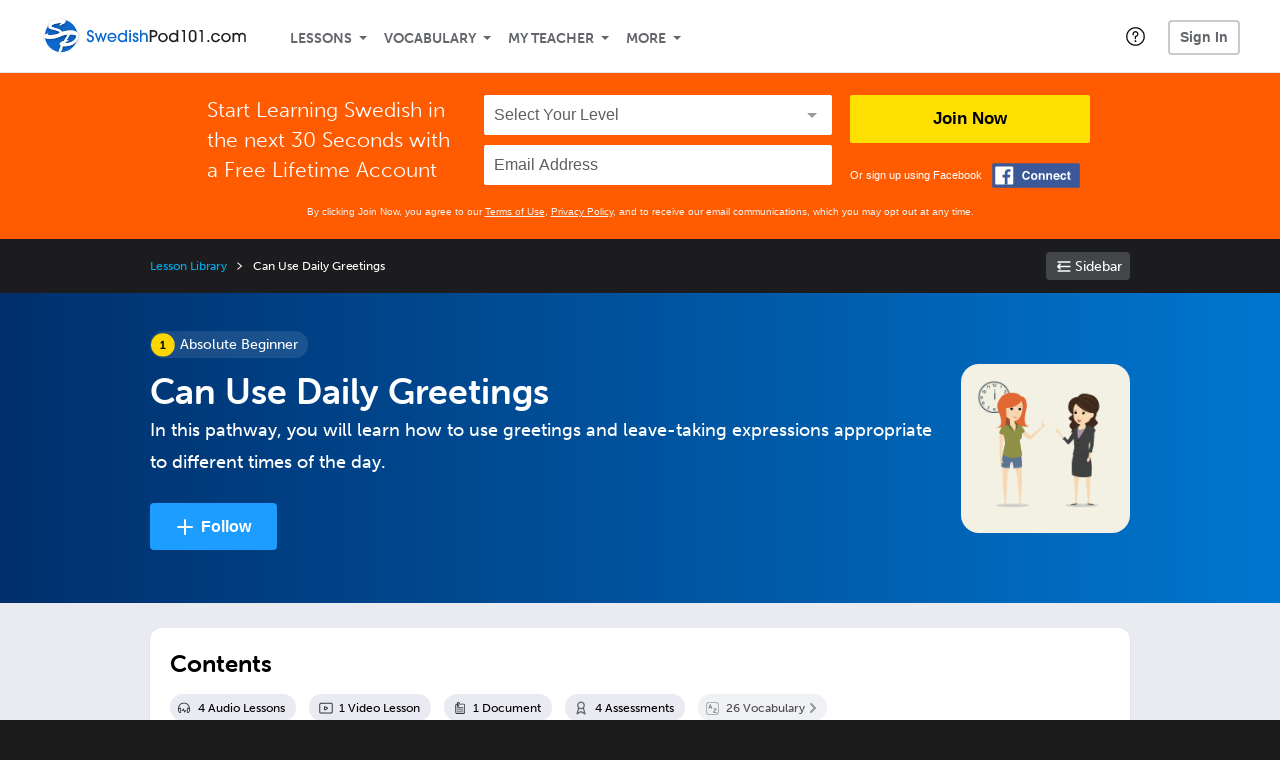

--- FILE ---
content_type: text/html; charset=UTF-8
request_url: https://www.swedishpod101.com/lesson-library/can-use-daily-greetings
body_size: 16478
content:
<!DOCTYPE html>
<html lang="en" class="responsive-b" >
<head>
    <meta charset="utf-8">
<!-- Google Tag Manager -->
<script>    window.dataLayer = window.dataLayer || [];
    
(function(w,d,s,l,i){w[l]=w[l]||[];w[l].push({'gtm.start':
new Date().getTime(),event:'gtm.js'});var f=d.getElementsByTagName(s)[0],
j=d.createElement(s),dl=l!='dataLayer'?'&l='+l:'';j.async=true;j.src=
'https://www.googletagmanager.com/gtm.js?id='+i+dl;f.parentNode.insertBefore(j,f);
})(window,document,'script','dataLayer','GTM-TZWV3FR');
    </script>
<!-- End Google Tag Manager -->
    <title>Can Use Daily Greetings - SwedishPod101</title>
            <meta name="viewport" content="width=device-width, initial-scale=1, maximum-scale=1">
        <meta name="title" content="Can Use Daily Greetings - SwedishPod101" />
    <meta name="keywords" content="learn Swedish, study Swedish, speak Swedish, Swedish language, Swedish culture, read Swedish, write Swedish, Sweden travel, Swedish podcasts" />
    <meta name="description" content="In this pathway, you will learn how to use greetings and leave-taking expressions appropriate to different times of the day. - at SwedishPod101." />
    <meta http-equiv="Content-Language" content="en">
            <meta name="apple-itunes-app" content="app-id=668386019"/>
    	<meta property="fb:app_id" content="1463826067949000">
	<meta property="og:title" content="Can Use Daily Greetings - SwedishPod101">
	<meta property="og:image" content="https://cdn.innovativelanguage.com/sns/thumbnail/site/thumb_fb_swedish.png">
	<meta property="og:description" content="In this pathway, you will learn how to use greetings and leave-taking expressions appropriate to different times of the day. - at SwedishPod101.">
	<meta property="og:site_name" content="SwedishPod101">
	<meta name="twitter:title" content="Can Use Daily Greetings - SwedishPod101">
	<meta name="twitter:description" content="In this pathway, you will learn how to use greetings and leave-taking expressions appropriate to different times of the day. - at SwedishPod101.">
	<meta name="twitter:image" content="https://cdn.innovativelanguage.com/sns/thumbnail/site/thumb_fb_swedish.png">
	<meta name="twitter:card" content="summary_large_image">
	<meta name="twitter:site" content="@SwedishPod101">
	<meta name="twitter:creator" content="@SwedishPod101">
    <link rel="SHORTCUT ICON" href="/static/images/swedishpod101/favicon.ico"/>
    <link rel="image_src" href="https://www.swedishpod101.com/static/images/swedishpod101/itunes_logo.jpg" />
    <link rel="stylesheet" href="https://use.typekit.net/vcc4rmc.css"/>
    <link rel="canonical" href="https://www.swedishpod101.com/lesson-library/can-use-daily-greetings"/>    <script src="/static/js/jquery-1.12.4.min.js"></script>
    <script src="/static/js/jquery-migrate-1.4.1.min.js"></script>
    
<script type="text/javascript">
function trackEvent(args, isAsynchronous) {
  jQuery.ajax({
    type: 'POST',
    async: (isAsynchronous!=undefined)?(isAsynchronous):(true),
    url: '/event_tracking.php',
    data: jQuery.extend({
      member_id: '0', 
        category: '_trackEvent', 
        action: '', 
        opt_label: '', 
        opt_value: ''
    }, args),
    success: function(msg) { /* do nothing */ }
  });
}
</script>    <script type="text/javascript">
        window.IllFormbricks = null;
    </script>
<script src="/static/js/compiled/common.f4d04251693b1b925e57790448283db8.illv.min.js" type="text/javascript"></script>
<script src="/static/js/moment.min.js" type="text/javascript"></script>
<script src="/static/js/moment-timezone-with-data-10-year-range-0.5.43.min.js" type="text/javascript"></script>
<script src="/static/compiled/pathways/esbuild/client.A3YV3IES.js" type="text/javascript"></script>
<link href="/static/compass/css/common-2021/responsive.7c143d6fe9f043f4b225047750b265e3.illv.css" rel="Stylesheet" type="text/css"/>
<link href="/static/compass/css/pages/redesign/lessons/collection.e4354dc2f4288c5c05abf8f8019992dc.illv.css" rel="Stylesheet" type="text/css"/>
<link href="/static/compiled/pathways/esbuild/client.IQKQE7JZ.css" rel="Stylesheet" type="text/css"/>
<link href="/static/compass/css/common-2021/swedishpod101.ad01d04b13922af12273d3828cb69c4d.illv.css" rel="Stylesheet" type="text/css"/>
    <script type="text/javascript">
        var li = false;
        var hb = false;
        var hp = false;
    </script>
    </head>
    <body class="responsive-b">
<a href="/honeypot-do-not-follow"
   rel="nofollow"
   style="display: none"
   aria-disabled="true"
   aria-hidden="true"
>Hallo, Pooh, you're just in time for a little smackerel of something</a>
    <span id="zendesk" data-zendesk-config="{&quot;language&quot;:&quot;swedish&quot;,&quot;color&quot;:&quot;#0076CF&quot;,&quot;site_url&quot;:&quot;swedishpod101.com&quot;,&quot;placeholders&quot;:{&quot;site-url&quot;:&quot;swedishpod101.com&quot;,&quot;site-name&quot;:&quot;SwedishPod101&quot;,&quot;language&quot;:&quot;Swedish&quot;,&quot;language-language&quot;:&quot;Swedish&quot;,&quot;language-your&quot;:&quot;Swedish&quot;,&quot;language-the&quot;:&quot;Swedish&quot;,&quot;language-a&quot;:&quot;Swedish&quot;,&quot;language-blank&quot;:&quot;Swedish&quot;,&quot;video-lgc1&quot;:&quot; &quot;,&quot;video-lgc2&quot;:&quot; &quot;}}"></span>
            <script src="https://static.zdassets.com/ekr/snippet.js?key=web_widget/innovativelanguage.zendesk.com" defer
                id="ze-snippet"></script>
        <script defer>
            window.zESettings = {
                answerBot: {
                    suppress: true
                }
            };
        </script>
            <script defer type="text/javascript" src="/static/js/dist/zendesk/zendesk.12a411b82d66488545273bbb65f934f2.illv.min.js"></script>
    <!-- Google Tag Manager (noscript) -->
<noscript><iframe src="https://www.googletagmanager.com/ns.html?id=GTM-TZWV3FR"
height="0" width="0" style="display:none;visibility:hidden"></iframe></noscript>
<!-- End Google Tag Manager (noscript) --><div id="fb-root"></div>
<script>(function(d, s, id) {
        var js, fjs = d.getElementsByTagName(s)[0];
        if (d.getElementById(id)) return;
        js = d.createElement(s); js.id = id;
        js.src = "//connect.facebook.net/en_US/sdk.js#xfbml=1&version=v2.3&appId=1463826067949000";
        fjs.parentNode.insertBefore(js, fjs);
    }(document, 'script', 'facebook-jssdk'));</script><div onclick="jQuery('.overlay_gray').hide();" class="overlay_gray" style="display: none;"></div>
<div onclick="jQuery('.overlay').hide();" onmouseover="jQuery('.overlay').hide();" class="overlay" style="display: none;"></div>
<div class="dashbar-a ">
    <div>
        <div class="dashbar-a__grid-top">
            <div class="dashbar-a__cell-a">
                <a class="dashbar-a__block--logo" tabindex="0" href="/">
                    <img src="/static/images/swedishpod101/header/swedishpod101-logo.svg" style="height: 40px;" alt="Home">
                </a>
            </div>
            <div class="dashbar-a__cell-b">                <span role="application">
                <div class="dashbar-a__block--nav-item js-dashbar-a-nav js-dashbar-a-block-lessons">
                    <a class="dashbar-a__nav-item dashbar-a__nav-item-dropdown js-dashbar-a-lessons js-dashbar-a-tabindex" aria-haspopup="true" aria-label="Lessons" tabindex="0">Lessons</a>
                    <div class="dashbar-a__block--dashbar dashbar-lessons js-dashbar-a-nav-item">
                            <div class="dashbar-a__grid">
                                <div class="dashbar-a__cell-e--3">
                                    <div>
                                        <span class="dashbar-a__nav-item--sub ill-ease-color"><a href="/lesson-library">Lesson Library</a></span>
                                        <span class="dashbar-a__nav-item--sub ill-ease-color"><a href="/newest-lessons">Newest Lessons</a></span>
                                        <span class="dashbar-a__nav-item--sub ill-ease-color">
                                                                                            <a href="/favorite-lessons">Favorite Lessons</a>
                                                                                    </span>
                                    </div>
                                </div>
                                <div class="dashbar-a__cell-e--4">
                                    <div>
                                        <div class="dashbar-a__label--next-lesson">Your Next Lesson</div>
                                        <div class="dashbar-a__separator"></div>
                                        <div>
                                            <div class="dashbar-a__cell-e--5">
                                                <img class="js-dashbar-lesson-img" src="https://cdn.innovativelanguage.com/swedishpod101/static/images/lessons/98/1339/1339_98.jpg" alt="">
                                            </div>
                                            <div class="dashbar-a__cell-e--6">
                                                <a  href="/lesson/absolute-beginner-1-how-to-introduce-yourself-in-excellent-swedish" class="js-dashbar-lesson-href js-dashbar-lesson-title dashbar-a__label--lesson-title ill-ease-color" aria-label="Lesson Title">How to Introduce Yourself in Excellent Swedish</a>
                                                <div  class="dashbar-a__label--season-title js-dashbar-season-title">Absolute Beginner Season 1</div>
                                                <div  class="dashbar-a__label--focus-statement js-dashbar-focus-statement">Learn how to greet people </div>
                                                <div class="dashbar-a__label--add-new-path js-dashbar-add-new-path" style="display:none;">Congratulations! You've finished everything on your pathway.
                                                    <a href="/lesson-library">Add a new path?</a>
                                                </div>
                                                <div class="dashbar-a__button--study-now">
                                                    <a  class="r101-button--h40-r4 js-dashbar-lesson-href" href="/lesson/absolute-beginner-1-how-to-introduce-yourself-in-excellent-swedish">Study now</a>
                                                </div>
                                            </div>
                                        </div>
                                    </div>
                                </div>
                            </div>
                    </div>
                </div><div class="dashbar-a__block--nav-item js-dashbar-a-nav">
                    <a class="dashbar-a__nav-item dashbar-a__nav-item-dropdown js-dashbar-a-tabindex" aria-haspopup="true" aria-label="Vocabulary" tabindex="0">Vocabulary</a>
                    <div class="dashbar-a__block--dashbar js-dashbar-a-nav-item">
                            <div class="dashbar-a__grid">
                                <div class="dashbar-a__cell-e--1">
                                    <div>
                                        <span class="dashbar-a__nav-item--sub ill-ease-color">
                                                                                            <a href="/learningcenter/flashcards/flashcards">Flashcards</a>
                                                                                    </span>
                                        <span class="dashbar-a__nav-item--sub ill-ease-color"><a href="/swedish-vocabulary-lists">Vocabulary Lists<span class="dashbar-a__free">Free</span></a></span>
                                        <span class="dashbar-a__nav-item--sub ill-ease-color">
                                                                                            <a href="/learningcenter/account/wordbank">Word Bank</a>
                                                                                    </span>
                                                                                <span class="dashbar-a__nav-item--sub ill-ease-color"><a href="/swedish-phrases/">Word of the Day<span class="dashbar-a__free">Free</span></a></span>
                                                                            </div>
                                </div>
                                <div class="dashbar-a__cell-e--2">
                                    <div>
                                        <span class="dashbar-a__nav-item--sub ill-ease-color"><a href="/swedish-dictionary/">Swedish Dictionary<span class="dashbar-a__free">Free</span></a></span>
                                        <span class="dashbar-a__nav-item--sub ill-ease-color"><a href="/swedish-word-lists/?coreX=100">100 Most Common Words<span class="dashbar-a__free">Free</span></a></span>
                                        <span class="dashbar-a__nav-item--sub ill-ease-color">
                                                                                            <a href="/swedish-word-lists/?coreX=2000">2000 Most Common Words</a>
                                                                                    </span>
                                        <span class="dashbar-a__nav-item--sub ill-ease-color"><a href="/key-swedish-phrases/">Swedish Key Phrases<span class="dashbar-a__free">Free</span></a></span>
                                    </div>
                                </div>
                            </div>
                    </div>
                </div><div class="dashbar-a__block--nav-item js-dashbar-a-nav">
                    <a class="dashbar-a__nav-item dashbar-a__nav-item-dropdown js-dashbar-a-tabindex" aria-haspopup="true" aria-label="My Teacher" tabindex="0">My Teacher</a>
                    <div class="dashbar-a__block--dashbar js-dashbar-a-nav-item">
                            <div class="dashbar-a__grid my-teacher">
                                        <span class="dashbar-a__nav-item--sub ill-ease-color"><a href="/myteacher">My Teacher Messenger</a></span>
                                                                                                                                                                                                                                        <span class="dashbar-a__nav-item--sub ill-ease-color"><a href="/myteacher">My Assessment Test</a></span>
                                <span class="dashbar-a__nav-item--sub ill-ease-color"><a href="/member/statistics.php" tabindex="-1">My Report</a></span>
                            </div>
                    </div>
                </div><div class="dashbar-a__block--nav-item js-dashbar-a-nav">
                    <a class="dashbar-a__nav-item dashbar-a__nav-item-dropdown js-dashbar-a-tabindex" aria-haspopup="true" aria-label="Extras" tabindex="0">More</a>
                    <div class="dashbar-a__block--dashbar dashbar-dots js-dashbar-a-nav-item">
                            <div class="dashbar-a__grid">
                                <div class="dashbar-a__cell-e--1">
                                    <div>
                                        <span class="dashbar-a__nav-item--sub ill-ease-color"><a href="/swedish-resources/">Swedish Resources</a></span>
                                        <span class="dashbar-a__nav-item--sub ill-ease-color"><a href="/app/">Mobile App</a></span>
                                                                                        <span class="dashbar-a__nav-item--sub ill-ease-color"><a href="/swedish-grammar/">Grammar Search</a></span>
                                                                                                                                                                </div>
                                </div>
                                <div class="dashbar-a__cell-narrow">
                                    <div>
                                        <span class="dashbar-a__nav-item--sub ill-ease-color">
                                                                                            <a href="/learningcenter/account/notes">My Notes</a>
                                                                                    </span>
                                        <span class="dashbar-a__nav-item--sub ill-ease-color"><a href="/learningcenter/account/myfeed">My Feed</a></span>
                                                                                <span class="dashbar-a__nav-item--sub ill-ease-color"><a href="https://www.swedishpod101.com/blog">Blog</a></span>
                                                                                <span data-lang="swedish" class="dashbar-a__nav-item--sub ill-ease-color">
                                            <a href="https://support.innovativelanguage.com/hc/en-us?language=swedish">Help Center</a>
                                        </span>
                                    </div>
                                </div>
                            </div>
                    </div>
                </div></span>            </div>
                            <div class="dashbar-a__block--nav-item dashbar-a__block--nav-item-help-center dashbar-a__block--nav-item-help-center-r0">
                    <div class="r101-help-center-button__wrapper">
    <a class="r101-help-center-button__link js-show-zendesk-sidebar" tabindex="0" role="button">
        <span class="r101-help-center-button__icon"></span>
    </a>
</div>
                </div>
            
            <div class="dashbar-a__cell-c dashbar-a__cell-c--hide-trial">
                                    <button class="dashbar-a__block--sign-in-button r101-sign-in--a__button r101-sign-in--a__button--dashboard js-show-sign-in-form" aria-expanded="false" aria-haspopup="true">Sign In</button>
                    <script type="text/template" class="js-login-modal-template" data-captcha="1">
    <div class="js-sign-in--a__form">
    <div class="r101-sign-in--a__wrapper r101-sign-in--a__modal">
        <div class="r101-sign-in--a__modal-dialog">
            <div class="r101-sign-in--a__modal-top">
                <div class="r101-sign-in--a__modal-image swedishpod101"></div>
                <button type="button" aria-label="Close" class="r101-sign-in--a__modal-close js-sign-in--a__modal-close"></button>
            </div>
            <div class="r101-sign-in--a__modal-content">
                <div class="r101-sign-in--a__block js-sign-in--a__block-sign-in show">
                    <div class="r101-sign-in--a__block-title">Sign In</div>
                                            <div class="r101-sign-in--a__third-party-box">
                                                            <a href="/?ill_google_connect=1&signup_source=lesson-library_google" class="r101-sign-in--a__google-button" title="Sign In With Google">
                                    <span class="r101-sign-in--a__google-icon"></span>
                                    <span class="r101-sign-in--a__google-text">Continue with Google</span>
                                </a>
                                                                                                                    <a href="/?ill_facebook_connect=1&signup_source=lesson-library_facebook" class="r101-sign-in--a__facebook-button" title="Sign In With Facebook">
                                    <span class="r101-sign-in--a__facebook-icon"></span>
                                    <span class="r101-sign-in--a__facebook-text">Continue with Facebook</span>
                                </a>
                                                        <span class="r101-sign-in--a__divider"></span>
                        </div>
                                        <div class="r101-sign-in--a__block-error js-sign-in--a__sign-in-error-block hide">
                        <div class="r101-sign-in--a__block-error-title">Login Attempt Unsuccessful</div>
                        <div class="js-sign-in--a__sign-in-error-content"></div>
                    </div>
                    <form class="r101-sign-in--a__form js-sign-in-form"
                          method="post"
                          action="/sign-in?amember_redirect_url=%2Flesson-library%2Fcan-use-daily-greetings"
                                                    name="signin">
                        <input type="hidden" name="is_modal" value="1" />
                        <input type="hidden" name="timezoneName" value="">
                        <div class="r101-sign-in--a__form-item">
                            <label for="r101-sign-in-login" class="r101-sign-in--a__form-label">Username or Email Address</label>
                            <input class="r101-sign-in--a__form-input js-sign-in-email-input" type="text" name="amember_login" value="" autocapitalize="off" id="r101-sign-in-login" placeholder="Enter your Username or Email Address" autocomplete="username">
                            <p class="r101-sign-in--a__form-error-field" role="alert">This field is required</p>
                        </div>
                        <div class="r101-sign-in--a__form-item r101-sign-in--a__form-item-password">
                            <label for="r101-sign-in-password" class="r101-sign-in--a__form-label">Password</label>
                            <input class="r101-sign-in--a__form-input js-sign-in-password-input" type="password" name="amember_pass" value="" id="r101-sign-in-password" placeholder="Enter your password" autocomplete="current-password">
                            <button class="r101-sign-in--a__form-show js-toggle-password-visibility" type="button" aria-label="Show password" aria-pressed="false"></button>
                            <p class="r101-sign-in--a__form-error-field" role="alert">This field is required</p>
                        </div>
                        <div class="r101-sign-in--a__form-action">
                            <div class="r101-sign-in--a__form-checkbox-wrap">
                                <input type="checkbox" name="remember_login" id="r101-sign-in-remember-me" value="Y"><label for="r101-sign-in-remember-me">Remember me</label>
                            </div>
                            <div class="r101-sign-in--a__form-btn-wrap">
                                <div class="js-sign-in-context-recaptcha"></div>
                                <button class="r101-sign-in--a__form-btn js-ln-sign-in-button" type="submit" disabled>Sign In</button>
                                <button class="r101-sign-in--a__form-link js-show-reset-password-form" type="button">Reset Password</button>
                            </div>
                            <div class="r101-sign-in--a__form-sign-up">
                                <span>Don’t have an account? </span>
                                <button class="r101-sign-in--a__form-link js-show-sign-up-form" type="button"> Sign Up</button>
                            </div>
                        </div>
                    </form>
                </div>
                <div class="r101-sign-in--a__block r101-sign-in--a__block--reset js-sign-in--a__block-reset hide">
                    <div class="r101-sign-in--a__block-title">Reset Password</div>
                    <div class="r101-sign-in--a__block-text">Need to reset your password? No problem! Enter the email address you used to sign up with and we'll email you a password reset link.</div>
                    <form name="sendpass"
                          class="r101-sign-in--a__form js-reset-password-form"
                          method="post"
                          data-sitekey="6LfWff8UAAAAAKxlErR5YZwotldpj1hwO7KkZ-Lg"                          action="/reset-password?amember_redirect_url=%2Flesson-library%2Fcan-use-daily-greetings">
                        <input type="hidden" name="is_modal" value="1" />
                        <div class="r101-sign-in--a__form-item">
                            <label for="r101-sign-in-rp-email" class="r101-sign-in--a__form-label">Email Address</label>
                            <input type="email" class="r101-sign-in--a__form-input js-reset-password-input" name="login" id="r101-sign-in-rp-email" value="" aria-required="true" placeholder="Enter your email address">
                            <p class="r101-sign-in--a__form-error-field" role="alert">Please enter a valid email address</p>
                        </div>
                        <div class="r101-sign-in--a__form-action">
                            <div class="r101-sign-in--a__form-btn-wrap">
                                <div class="js-reset-password-context-recaptcha"></div>
                                <button class="r101-sign-in--a__form-btn js-reset-password-button" type="submit" disabled>Reset My Password</button>
                                <button class="r101-sign-in--a__form-link js-show-sign-in-form" type="button">Go To Sign In</button>
                            </div>
                        </div>
                    </form>
                </div>
                <div class="r101-sign-in--a__block r101-sign-in--a__block--sign-up js-sign-in--a__block-sign-up hide">
                    <div class="r101-sign-in--a__block-title">Get Started</div>
                    <div class="r101-sign-in--a__block-text">Sign up using your preferred method to start speaking Swedish in minutes</div>
                    <div class="r101-sign-in--a__third-party-box">
                                                    <a href="/?ill_google_connect=1&signup_source=lesson-library_google" class="r101-sign-in--a__google-button" title="Sign Up With Google">
                                <span class="r101-sign-in--a__google-icon"></span>
                                <span class="r101-sign-in--a__google-text">Sign up with Google</span>
                            </a>
                                                                        <a href="/?ill_facebook_connect=1&signup_source=lesson-library_facebook" class="r101-sign-in--a__facebook-button" title="Sign Up With Facebook">
                            <span class="r101-sign-in--a__facebook-icon"></span>
                            <span class="r101-sign-in--a__facebook-text">Sign up with Facebook</span>
                        </a>
                        <span class="r101-sign-in--a__divider"></span>
                    </div>
                    <form class="r101-sign-in--a__form js-sign-up-form"
                          name="signup"
                          method="post"
                          data-sitekey="6LfWff8UAAAAAKxlErR5YZwotldpj1hwO7KkZ-Lg"                          action="/?validate=true"
                    >
                        <input type="hidden" name="clickpath" value="|/lesson-library/can-use-daily-greetings">
                        <input type="hidden" name="controlgroup" value="">
                        <input type="hidden" name="price_group" value="">
                        <input type="hidden" name="paysys_id" value="free">
                        <input type="hidden" name="do_payment" value="1">
                        <input type="hidden" name="signup_source" value="lesson-library">
                        <input type="hidden" name="login" value="_" maxlength="15">
                        <input type="hidden" name="signup_level_selected" value="">
                        <input type="hidden" name="signup_form" value="signup_home" />
                        <input type="hidden" name="amember_redirect_url" value="/lesson-library/can-use-daily-greetings" />
                        <div class="r101-sign-in--a__block-error js-sign-up-error hide"></div>
                        <div class="r101-sign-in--a__form-item js-sign-up-email-item">
                            <label for="sign-up-email" class="r101-sign-in--a__form-label">Email Address</label>
                            <input type="email"
                                   name="email"
                                   id="sign-up-email"
                                   placeholder="Enter your email address"
                                   title="Enter your email address"
                                   class="r101-sign-in--a__form-input js-sign-up-email"
                                   value=""
                            >
                            <p class="r101-sign-in--a__form-error-field js-sign-up-email-error"></p>
                            <p class="r101-sign-in--a__form-error-field-gmail js-sign-up-email-error-gmail">
                                <b>Gmail users:</b> After signing up, check your spam folder for the activation email. <span class="js-sign-up-email-error-gmail-date"></span>
                            </p>
                        </div>
                        <div class="r101-sign-in--a__form-action">
                            <div class="r101-sign-in--a__form-btn-wrap">
                                <div class="js-sign-up-context-recaptcha"></div>
                                <button type="submit" class="r101-sign-in--a__form-btn js-sign-up-submit" disabled>Sign up with Email</button>
                            </div>
                            <div class="r101-sign-in--a__form-terms">
                                By continuing, you agree to our
                                <a href="#terms_of_use" class="r101-sign-in--a__form-link-terms js-terms-link">Terms of Use</a>,
                                <a href="#privacy_policy" class="r101-sign-in--a__form-link-terms js-privacy-link">Privacy Policy</a>,
                                and to receive our email communications, which you may opt out at any time.
                            </div>
                            <div class="r101-sign-in--a__form-sign-up">
                                <span>Already have an account? </span>
                                <button class="r101-sign-in--a__form-link js-show-sign-in-form" type="button"> Sign In</button>
                            </div>
                        </div>
                    </form>
                </div>
            </div>
        </div>
    </div>
</div>
</script>
                            </div>
                            <div class="dashbar-a__cell-d">
                    <div class="dashbar-a__block--free-trial">
                                            </div>
                </div>
                    </div>
    </div>
</div>


<div
    id="lockout_modal_container"
    data-language="Swedish"
    data-user="{&quot;guessedPremiumLevel&quot;:false,&quot;guessedBasicLevel&quot;:false,&quot;subscriptionBelowPremium&quot;:false}"
    data-signup-email-form-info="{&quot;signup_path&quot;:&quot;\/?validate=true&quot;,&quot;facebookLink&quot;:&quot;\/?ill_facebook_connect=1&quot;,&quot;googleLink&quot;:&quot;\/?ill_google_connect=1&quot;,&quot;clickpath&quot;:&quot;|\/lesson-library\/can-use-daily-greetings&quot;,&quot;price_group&quot;:null,&quot;signup_source&quot;:&quot;lockout_modal&quot;,&quot;signup_level_selected&quot;:null,&quot;sitekey&quot;:&quot;6LfWff8UAAAAAKxlErR5YZwotldpj1hwO7KkZ-Lg&quot;,&quot;redirectUrl&quot;:&quot;?amember_redirect_url=%2Flesson-library%2Fcan-use-daily-greetings&quot;}"
></div>
<link rel="stylesheet" href="/static/compiled/lockout_modal/esbuild/client.LNQFGIQN.css" media="print" onload="this.media='all'"><script src="/static/compiled/lockout_modal/esbuild/client.QWV3H2PK.js" defer></script>
<div class="dashbar-r__header">
    <button class="dashbar-r__header--menu-button js-dashbar_r-open-menu" aria-label="Menu" aria-expanded="false" aria-haspopup="true" tabindex="0"></button>
    <div class="dashbar-r__header-logo">
        <a class="dashbar-r__header-logo--a" href="/" aria-label="Home">
            <img src="/static/images/swedishpod101/header/swedishpod101-logo.svg" role="img" class="dashbar-r__header-logo--img" alt="Home">
        </a>
    </div>
</div>

<div class="dashbar-r js-dashbar_r-wrap" lang="en">
    <div class="dashbar-r__overlay js-dashbar_r-overlay" aria-label="Close Menu" aria-expanded="true">
        <button class="dashbar-r__overlay--menu-button" aria-label="Close Menu"></button>
    </div>
    <div class="dashbar-r__menu js-dashbar_r-menu" role="navigation">
                    <div class="dashbar-r__profile">
                <div class="dashbar-r__profile-color swedish"></div>
                <button class="dashbard-r__profile--a dashbard-r__profile--a__left js-show-sign-in-form" aria-expanded="false" aria-haspopup="true">
                    <img src="/static/images/my_activity/icn_activity_user_placeholder.png" alt="" class="dashbard-r__profile-image">
                    <span class="dashboard-r__profile-info">
                        <span class="dashboard-r__profile-name">Welcome!</span>
                        <span class="dashboard-r__profile-link">Sign In</span>
                    </span>
                </button>
            </div>
            <div class="dashbar-r__fla">
                <a href="/" title="Start Your Free Trial" class="dashbar-r__fla--a" aria-label="Start Your Free Trial">
                    <img role="presentation" alt="Start Your Free Trial" src="/static/compass/images/ui/dashbar-r/icn_freeTrial.svg" class="dashbar-r__fla-image">
                    <span class="dashbar-r__fla-text">Start Your Free Trial</span>
                    <span class="dashbar-r__fla-arrow">&nbsp;</span>
                </a>
            </div>
                            <div class="dashbar-r__menu-slider js-dashbar_r-menu-slider">
            <div class="dashbar-r__level-a js-dashbar_r-level-a">
                                <button class="dashbar-r__item--branch js-dahbar_r-branch" data-branch="lessons" aria-label="Lessons Submenu">Lessons</button>
                <button class="dashbar-r__item--branch js-dahbar_r-branch" data-branch="vocabulary" aria-label="Vocabulary Submenu">Vocabulary</button>
                <button class="dashbar-r__item--branch js-dahbar_r-branch" data-branch="myteacher" aria-label="My Teacher Submenu">My Teacher</button>
                <button class="dashbar-r__item--branch js-dahbar_r-branch" data-branch="more" aria-label="Extras Submenu">More</button>
                                    <button class="dashbar-r__item--leaf-shaded js-show-sign-in-form" aria-expanded="false" aria-haspopup="true">Sign in</button>
                            </div>
            <div class="dashbar-r__level-b">
                <div class="dashbar-r__branch js-dashbar_r-branch-lessons">
                    <button class="dashbar-r__item--back js-dashbar_r-close-branch" aria-label="Leave Lessons Submenu">Lessons</button>
                    <a href="/lesson-library" class=" dashbar-r__item--leaf-b" aria-label="Lesson Library">Lesson Library</a>
                    <a href="/newest-lessons" class="dashbar-r__item--leaf-b" aria-label="Newest Lessons">Newest Lessons</a>
                                            <a href="/favorite-lessons" class="dashbar-r__item--leaf-b" aria-label="Favorite Lessons">Favorite Lessons</a>
                                    </div>
                <div class="dashbar-r__branch js-dashbar_r-branch-vocabulary">
                    <button class="dashbar-r__item--back js-dashbar_r-close-branch" aria-label="Leave Vocabulary Submenu">Vocabulary</button>
                                            <a href="/learningcenter/flashcards/flashcards" class="dashbar-r__item--leaf-b" aria-label="Flashcards">Flashcards</a>
                                        <a href="/swedish-vocabulary-lists/" class="dashbar-r__item--leaf-b" aria-label="Vocabulary Lists">Vocabulary Lists</a>
                                            <a href="/learningcenter/account/wordbank" class="dashbar-r__item--leaf-b" aria-label="wordbank">Word Bank</a>
                                                                <a href="/swedish-phrases/" class="dashbar-r__item--leaf-b" aria-label="Word of the Day">Word of the Day</a>
                                        <a href="/swedish-dictionary/" class="dashbar-r__item--leaf-b" aria-label="Swedish Dictionary">Swedish Dictionary</a>
                    <a href="/swedish-word-lists/?coreX=100" class="dashbar-r__item--leaf-b" aria-label="100 Most Common Words">100 Most Common Words</a>
                                            <a href="/swedish-word-lists/?coreX=2000" class="dashbar-r__item--leaf-b" aria-label="2000 Most Common Words">2000 Most Common Words</a>
                                        <a href="/key-swedish-phrases/" class="dashbar-r__item--leaf-b" aria-label="Swedish Key Phrases">Swedish Key Phrases</a>
                </div>
                <div class="dashbar-r__branch js-dashbar_r-branch-myteacher">
                    <button class="dashbar-r__item--back js-dashbar_r-close-branch" aria-label="Leave My Teacher Submenu">My Teacher</button>
                    <a href="/myteacher" class="dashbar-r__item--leaf-b" aria-label="My Teacher Messenger">My Teacher Messenger</a>
                                                                                                                        <a href="/myteacher" class="dashbar-r__item--leaf-b" aria-label="My Assessment Test">My Assessment Test</a>
                    <a href="/member/statistics.php" class="dashbar-r__item--leaf-b" aria-label="My Report">My Report</a>
                </div>
                <div class="dashbar-r__branch js-dashbar_r-branch-more">
                    <button class="dashbar-r__item--back js-dashbar_r-close-branch" aria-label="Leave Extras Submenu">More</button>
                    <a href="/swedish-resources/" class="dashbar-r__item--leaf-b" aria-label="Swedish Resources">Swedish Resources</a>
                    <a href="/app/" class="dashbar-r__item--leaf-b" aria-label="Mobile Apps">Mobile App</a>
                                            <a href="/swedish-grammar/" class="dashbar-r__item--leaf-b" aria-label="Grammar Bank">Grammar Search</a>
                                                                <a href="/learningcenter/account/notes" class="dashbar-r__item--leaf-b" aria-label="My Notes">My Notes</a>
                                        <a href="/learningcenter/account/myfeed" class="dashbar-r__item--leaf-b" aria-label="My Feed">My Feed</a>
                                            <a href="https://www.swedishpod101.com/blog" class="dashbar-r__item--leaf-b" aria-label="Blog">Blog</a>
                                        <a href="https://support.innovativelanguage.com/hc/en-us?language=swedish" class="dashbar-r__item--leaf-b" aria-label="Help Center">Help Center</a>
                </div>
            </div>
        </div>
    </div>
</div>
<div class="r101-wrapper--ff5b00">
    <div class="cl-fla">
        <div class="r101-fla--a js-fla">
    <form name="signup" method="post" action="/?validate=true">
        <div class="r101-fla--a__grid">
            <div class="r101-fla--a__cell--g">
                <p>Start Learning Swedish in the next 30 Seconds with<br/> a Free Lifetime Account</p>
            </div>
            <div class="r101-fla--a__cell--h">
                <div class="r101-fla__select">
                    <select name="signup_level_selected" required>
                        <option value="" disabled selected>Select Your Level</option>
                        <option value="Absolute Beginner">Absolute Beginner</option>
                        <option value="Beginner">Beginner</option>
                        <option value="Intermediate">Intermediate</option>
                        <option value="Upper Intermediate">Upper Intermediate</option>
                        <option value="Advanced">Advanced</option>
                    </select>
                </div>
                <input type="email" name="email" required placeholder="Email Address" value="">
            </div>
            <div class="r101-fla--a__cell--i">
                <button type="submit">Join Now</button>
                <div class="r101-fla--a__grid">
                    <div class="r101-fla--a__cell--j">
                        <span>Or sign up using Facebook</span>
                    </div>
                    <div class="r101-fla--a__cell--k">
                        <a href="/?ill_facebook_connect=1&amp;signup_source=signup_pathway_public" class="r101-fla--a__fb" aria-label="Connect with Facebook"></a>
                    </div>
                </div>
            </div>
            <div class="r101-fla--a__consent">By clicking Join Now, you agree to our
                <a rel="nofollow" href="#terms_of_use" class="js-terms-link">Terms of Use</a>,
                <a rel="nofollow" href="#privacy_policy" class="js-privacy-link">Privacy Policy</a>,
                and to receive our email communications, which you may opt out at any time.</div>
        </div>
        <input type="hidden" name="clickpath" value="|/lesson-library/can-use-daily-greetings" />
        <input type="hidden" name="price_group" value="" />
        <input type="hidden" name="product_id" value="1" />
        <input type="hidden" name="pasys_id" value="free" />
        <input type="hidden" name="controlgroup" value="" />
        <input type="hidden" name="do_payment" value="1" />
        <input type="hidden" name="signup_source" value="signup_pathway_public" />
        <input type="hidden" name="signup_form" value="fla_a" />
    </form>
</div>
    </div>
</div>

    <div id="pw_page" data-collection-info="{&quot;id&quot;:101,&quot;slug&quot;:&quot;can-use-daily-greetings&quot;,&quot;assignmentsCount&quot;:4,&quot;audioCount&quot;:4,&quot;curriculumUrl&quot;:null,&quot;description&quot;:&quot;In this pathway, you will learn how to use greetings and leave-taking expressions appropriate to different times of the day.&quot;,&quot;documentCount&quot;:1,&quot;image&quot;:&quot;https:\/\/cdn.innovativelanguage.com\/members\/swedishpod101\/images\/learning-paths\/original\/101_6486f0694f4c1.png&quot;,&quot;gradeUrl&quot;:&quot;&quot;,&quot;lessonsCount&quot;:6,&quot;lessonsTime&quot;:null,&quot;lessonsType&quot;:&quot;Mixed&quot;,&quot;rssUrl&quot;:&quot;\/lesson-library\/can-use-daily-greetings\/feed&quot;,&quot;title&quot;:&quot;Can Use Daily Greetings&quot;,&quot;totalCount&quot;:10,&quot;studyLevel&quot;:&quot;Absolute Beginner&quot;,&quot;url&quot;:&quot;\/lesson-library\/can-use-daily-greetings?disable_ssr=1&quot;,&quot;videoCount&quot;:1,&quot;vocabularyUrl&quot;:&quot;&quot;,&quot;vocabularyPathwayExists&quot;:true,&quot;vocabularyCount&quot;:26,&quot;gradePercent&quot;:0,&quot;level&quot;:&quot;1&quot;,&quot;isNewestFirst&quot;:false}" data-user="{&quot;hasPremiumAccess&quot;:false,&quot;hasPremiumPlusAccess&quot;:false,&quot;loggedState&quot;:&quot;public&quot;,&quot;guessedPremiumLevel&quot;:false}" data-user-collection="{&quot;completeAtUtc&quot;:null,&quot;completedCount&quot;:0,&quot;gradeBookUrl&quot;:&quot;&quot;,&quot;isOnDashboard&quot;:false,&quot;isGradeBookVisible&quot;:false,&quot;nextEntity&quot;:[],&quot;nextLesson&quot;:[]}" data-collection-entries="[{&quot;lessonId&quot;:548,&quot;title&quot;:&quot;Basic Swedish Greetings&quot;,&quot;duration&quot;:313,&quot;entityType&quot;:&quot;Lesson&quot;,&quot;focus&quot;:&quot;Learn about exchanging basic greetings&quot;,&quot;layoutType&quot;:&quot;Audio&quot;,&quot;isCompleted&quot;:false,&quot;isLocked&quot;:true,&quot;lessonNumber&quot;:1,&quot;thumbnail&quot;:null,&quot;url&quot;:&quot;\/lesson\/survival-phrases-4-basic-swedish-greetings?lp=101&quot;,&quot;images&quot;:{&quot;98&quot;:&quot;&quot;,&quot;176&quot;:&quot;&quot;},&quot;originalContext&quot;:{&quot;name&quot;:&quot;Survival Phrases&quot;,&quot;order&quot;:&quot;4&quot;,&quot;pathId&quot;:&quot;40&quot;},&quot;index&quot;:0,&quot;appearsIn&quot;:[66,40,101,137]},{&quot;lessonId&quot;:2626,&quot;title&quot;:&quot;How to Use Basic Greetings&quot;,&quot;duration&quot;:88,&quot;entityType&quot;:&quot;Lesson&quot;,&quot;focus&quot;:&quot;Learn how to use basic greetings&quot;,&quot;layoutType&quot;:&quot;Audio&quot;,&quot;isCompleted&quot;:false,&quot;isLocked&quot;:true,&quot;lessonNumber&quot;:2,&quot;thumbnail&quot;:null,&quot;url&quot;:&quot;\/lesson\/pathway-lessons-104-how-to-use-basic-greetings?lp=101&quot;,&quot;images&quot;:{&quot;98&quot;:&quot;&quot;,&quot;176&quot;:&quot;&quot;},&quot;originalContext&quot;:{&quot;name&quot;:&quot;Pathway Lessons&quot;,&quot;order&quot;:&quot;24&quot;,&quot;pathId&quot;:&quot;107&quot;},&quot;index&quot;:1,&quot;appearsIn&quot;:[101,137]},{&quot;lessonId&quot;:549,&quot;title&quot;:&quot;How to say Goodbye in Swedish&quot;,&quot;duration&quot;:258,&quot;entityType&quot;:&quot;Lesson&quot;,&quot;focus&quot;:&quot;Learn about saying goodbye&quot;,&quot;layoutType&quot;:&quot;Audio&quot;,&quot;isCompleted&quot;:false,&quot;isLocked&quot;:true,&quot;lessonNumber&quot;:3,&quot;thumbnail&quot;:null,&quot;url&quot;:&quot;\/lesson\/survival-phrases-5-how-to-say-goodbye-in-swedish?lp=101&quot;,&quot;images&quot;:{&quot;98&quot;:&quot;&quot;,&quot;176&quot;:&quot;&quot;},&quot;originalContext&quot;:{&quot;name&quot;:&quot;Survival Phrases&quot;,&quot;order&quot;:&quot;5&quot;,&quot;pathId&quot;:&quot;40&quot;},&quot;index&quot;:2,&quot;appearsIn&quot;:[66,40,101,137]},{&quot;lessonId&quot;:2627,&quot;title&quot;:&quot;How to Use Parting Phrases and Expressions&quot;,&quot;duration&quot;:90,&quot;entityType&quot;:&quot;Lesson&quot;,&quot;focus&quot;:&quot;Learn how to use parting phrases and expressions&quot;,&quot;layoutType&quot;:&quot;Audio&quot;,&quot;isCompleted&quot;:false,&quot;isLocked&quot;:true,&quot;lessonNumber&quot;:4,&quot;thumbnail&quot;:null,&quot;url&quot;:&quot;\/lesson\/pathway-lessons-105-how-to-use-parting-phrases-and-expressions?lp=101&quot;,&quot;images&quot;:{&quot;98&quot;:&quot;&quot;,&quot;176&quot;:&quot;&quot;},&quot;originalContext&quot;:{&quot;name&quot;:&quot;Pathway Lessons&quot;,&quot;order&quot;:&quot;25&quot;,&quot;pathId&quot;:&quot;107&quot;},&quot;index&quot;:3,&quot;appearsIn&quot;:[101,137]},{&quot;lessonId&quot;:2837,&quot;title&quot;:&quot;Greetings &amp; Farewells&quot;,&quot;duration&quot;:264,&quot;entityType&quot;:&quot;Lesson&quot;,&quot;focus&quot;:&quot;Learn common Swedish greetings and farewells&quot;,&quot;layoutType&quot;:&quot;Video&quot;,&quot;isCompleted&quot;:false,&quot;isLocked&quot;:true,&quot;lessonNumber&quot;:5,&quot;thumbnail&quot;:&quot;https:\/\/cdn.innovativelanguage.com\/swedishpod101\/TSWR_L2_112825_swpod101_video_20251127111212.png&quot;,&quot;url&quot;:&quot;\/lesson\/top-swedish-words-review-2-greetings-farewells?lp=101&quot;,&quot;images&quot;:{&quot;98&quot;:&quot;&quot;,&quot;176&quot;:&quot;&quot;},&quot;originalContext&quot;:{&quot;name&quot;:&quot;Top Swedish Words &amp; Review&quot;,&quot;order&quot;:&quot;2&quot;,&quot;pathId&quot;:&quot;145&quot;},&quot;index&quot;:4,&quot;appearsIn&quot;:[145,101,137]},{&quot;assignmentId&quot;:&quot;515&quot;,&quot;title&quot;:&quot;Can Use Basic Greetings \u2014 Core Assessment&quot;,&quot;isLocked&quot;:true,&quot;entityType&quot;:&quot;Assignment&quot;,&quot;url&quot;:&quot;\/assessment\/515\/6d49d71c8dcfee6b?lp=101&quot;,&quot;isCompleted&quot;:false,&quot;completionDate&quot;:null,&quot;isRetakeAllowed&quot;:true,&quot;isHandGraded&quot;:false,&quot;maxPoints&quot;:7,&quot;points&quot;:0,&quot;questions&quot;:7,&quot;type&quot;:&quot;Test&quot;,&quot;index&quot;:5,&quot;status&quot;:null,&quot;hash&quot;:&quot;&quot;,&quot;multipleChoiceQuestionsOnly&quot;:true},{&quot;assignmentId&quot;:&quot;561&quot;,&quot;title&quot;:&quot;Can Use Basic Greetings&quot;,&quot;isLocked&quot;:true,&quot;entityType&quot;:&quot;Assignment&quot;,&quot;url&quot;:&quot;\/assessment\/561\/13fbe3aade74d31c?lp=101&quot;,&quot;isCompleted&quot;:false,&quot;completionDate&quot;:null,&quot;isRetakeAllowed&quot;:true,&quot;isHandGraded&quot;:true,&quot;maxPoints&quot;:12,&quot;points&quot;:0,&quot;questions&quot;:5,&quot;type&quot;:&quot;Portfolio&quot;,&quot;index&quot;:6,&quot;status&quot;:null,&quot;hash&quot;:&quot;&quot;,&quot;multipleChoiceQuestionsOnly&quot;:false},{&quot;assignmentId&quot;:&quot;571&quot;,&quot;title&quot;:&quot;Can Use Basic Greetings&quot;,&quot;isLocked&quot;:true,&quot;entityType&quot;:&quot;Assignment&quot;,&quot;url&quot;:&quot;\/assessment\/571\/6bdb91c14d86e437?lp=101&quot;,&quot;isCompleted&quot;:false,&quot;completionDate&quot;:null,&quot;isRetakeAllowed&quot;:true,&quot;isHandGraded&quot;:false,&quot;maxPoints&quot;:6,&quot;points&quot;:0,&quot;questions&quot;:6,&quot;type&quot;:&quot;Test&quot;,&quot;index&quot;:7,&quot;status&quot;:null,&quot;hash&quot;:&quot;&quot;,&quot;multipleChoiceQuestionsOnly&quot;:true},{&quot;lessonId&quot;:2509,&quot;title&quot;:&quot;Socializing \u2014 Culture PDF&quot;,&quot;duration&quot;:0,&quot;entityType&quot;:&quot;Lesson&quot;,&quot;focus&quot;:&quot;Learn about the socializing rules in Sweden with this PDF&quot;,&quot;layoutType&quot;:&quot;Document&quot;,&quot;isCompleted&quot;:false,&quot;isLocked&quot;:true,&quot;lessonNumber&quot;:6,&quot;thumbnail&quot;:null,&quot;url&quot;:&quot;\/lesson\/pathway-lessons-8-socializing-culture-pdf?lp=101&quot;,&quot;images&quot;:{&quot;98&quot;:&quot;&quot;,&quot;176&quot;:&quot;&quot;},&quot;originalContext&quot;:{&quot;name&quot;:&quot;Pathway Lessons&quot;,&quot;order&quot;:&quot;8&quot;,&quot;pathId&quot;:&quot;107&quot;},&quot;index&quot;:8,&quot;appearsIn&quot;:[101,137]},{&quot;assignmentId&quot;:&quot;578&quot;,&quot;title&quot;:&quot;Level 1.1 Culture Test \u2014 Socializing&quot;,&quot;isLocked&quot;:true,&quot;entityType&quot;:&quot;Assignment&quot;,&quot;url&quot;:&quot;\/assessment\/578\/46795df96fe3bc90?lp=101&quot;,&quot;isCompleted&quot;:false,&quot;completionDate&quot;:null,&quot;isRetakeAllowed&quot;:true,&quot;isHandGraded&quot;:false,&quot;maxPoints&quot;:2,&quot;points&quot;:0,&quot;questions&quot;:2,&quot;type&quot;:&quot;Test&quot;,&quot;index&quot;:9,&quot;status&quot;:null,&quot;hash&quot;:&quot;&quot;,&quot;multipleChoiceQuestionsOnly&quot;:true}]" data-language="Swedish" data-last-assignment-info="{&quot;points&quot;:0,&quot;pointsPossible&quot;:0,&quot;type&quot;:&quot;&quot;}"><div><div class="_bar_1mw4u_1"><div class="_bar_14k9s_1"><div class="_bar__wrapper_14k9s_11"><div class="_bar__row_14k9s_17"><div><div class="_main_lcq6c_1 _pathway_mode_lcq6c_8"><a class="_link_lcq6c_17" href="/lesson-library">Lesson Library</a><span class="_separator_lcq6c_51"></span><span>Can Use Daily Greetings</span></div></div><div class="_bar__right_14k9s_40 "><div class="_bar__action_14k9s_46"><button aria-expanded="false" aria-label="Show sidebar" class="_show_btn_14k9s_125" type="button">Sidebar</button></div></div></div></div></div></div><div class="_context_1mw4u_14"><div class="_content_1mw4u_21"><main class="_page_alsvt_1"><div><div><div class="_pathway_1o1rh_1  "><div class="_pathway__container_1o1rh_12"><div class="_pathway__left_1o1rh_39"><div class="_pathway__level_1o1rh_8"><div class="_level_1o1rh_97 _absolute_beginner_1o1rh_237">Absolute Beginner</div></div><div class="_pathway__title_1o1rh_21">Can Use Daily Greetings</div><div class="_pathway__subtitle_1o1rh_28">In this pathway, you will learn how to use greetings and leave-taking expressions appropriate to different times of the day.</div><div class="_pathway__action_1o1rh_36"><button class="_following_btn_1o1rh_91" type="button">Follow</button></div></div><div class="_pathway__right_1o1rh_44"><img alt="Pathway image" class="_pathway__image_1o1rh_49" src="https://cdn.innovativelanguage.com/members/swedishpod101/images/learning-paths/original/101_6486f0694f4c1.png"></div></div></div></div><div class="_page__content_alsvt_4"><div><div class="_block_181ys_1"><div class="_block__top_181ys_12"><div class="_block__row_181ys_15"><div class="_block__title_wrap_181ys_27"><div class="_block__title_181ys_21">Contents</div></div></div><div class="_block__info_181ys_97"><div class="_info_181ys_103 _audio_181ys_136">4<!-- --> Audio Lesson<!-- -->s</div><div class="_info_181ys_103 _video_181ys_139">1<!-- --> Video Lesson</div><div class="_info_181ys_103 _document_181ys_148">1<!-- --> Document</div><div class="_info_181ys_103 _assignments_181ys_155">4<!-- --> Assessment<!-- -->s</div><button class="_info_181ys_103 _vocabulary_181ys_164 _is_disabled_181ys_201" disabled="" title="Sign Up to view the full Season Vocabulary" type="button">26<!-- --> Vocabulary</button></div></div><div class="_block__content_181ys_107"><div><div class="_row_181ys_207"><div class="_number_wrap_181ys_225"><div class="_circle_wrapper_181ys_211 _number_locked_181ys_369"><div class="_circle_181ys_211">1</div></div></div><div class="_card_181ys_214"><div class="_lesson_1h6vq_1 _is_disabled_1h6vq_14"><a class="_lesson__link_1h6vq_27" href="/lesson/survival-phrases-4-basic-swedish-greetings?lp=101"><div class="_lesson__middle_1h6vq_119"><h2 class="_lesson__title_1h6vq_14">Basic Swedish Greetings</h2><p class="_lesson__focus_1h6vq_15">Learn about exchanging basic greetings</p><div class="_lesson__stats_1h6vq_18"><div class="_lesson__icon_wrap_1h6vq_86"><i class="_lesson__icon_1h6vq_86 _audio_1h6vq_102"></i></div><div class="_lesson__type_1h6vq_111">Audio</div><div class="_lesson__option_1h6vq_111">&nbsp;• <!-- -->5 Minutes</div></div></div></a><div class="_lesson__right_1h6vq_122"><div class="_lesson__lock_1h6vq_130"></div><button aria-label="Mark the lesson complete" class="_lesson__mark_1h6vq_142 _is_disabled_1h6vq_14" type="button"></button></div></div></div></div><div class="_row_181ys_207"><div class="_number_wrap_181ys_225"><div class="_circle_wrapper_181ys_211 _number_locked_181ys_369"><div class="_circle_181ys_211">2</div></div></div><div class="_card_181ys_214"><div class="_lesson_1h6vq_1 _is_disabled_1h6vq_14"><a class="_lesson__link_1h6vq_27" href="/lesson/pathway-lessons-104-how-to-use-basic-greetings?lp=101"><div class="_lesson__middle_1h6vq_119"><h2 class="_lesson__title_1h6vq_14">How to Use Basic Greetings</h2><p class="_lesson__focus_1h6vq_15">Learn how to use basic greetings</p><div class="_lesson__stats_1h6vq_18"><div class="_lesson__icon_wrap_1h6vq_86"><i class="_lesson__icon_1h6vq_86 _audio_1h6vq_102"></i></div><div class="_lesson__type_1h6vq_111">Audio</div><div class="_lesson__option_1h6vq_111">&nbsp;• <!-- -->1 Minute</div></div></div></a><div class="_lesson__right_1h6vq_122"><div class="_lesson__lock_1h6vq_130"></div><button aria-label="Mark the lesson complete" class="_lesson__mark_1h6vq_142 _is_disabled_1h6vq_14" type="button"></button></div></div></div></div><div class="_row_181ys_207"><div class="_number_wrap_181ys_225"><div class="_circle_wrapper_181ys_211 _number_locked_181ys_369"><div class="_circle_181ys_211">3</div></div></div><div class="_card_181ys_214"><div class="_lesson_1h6vq_1 _is_disabled_1h6vq_14"><a class="_lesson__link_1h6vq_27" href="/lesson/survival-phrases-5-how-to-say-goodbye-in-swedish?lp=101"><div class="_lesson__middle_1h6vq_119"><h2 class="_lesson__title_1h6vq_14">How to say Goodbye in Swedish</h2><p class="_lesson__focus_1h6vq_15">Learn about saying goodbye</p><div class="_lesson__stats_1h6vq_18"><div class="_lesson__icon_wrap_1h6vq_86"><i class="_lesson__icon_1h6vq_86 _audio_1h6vq_102"></i></div><div class="_lesson__type_1h6vq_111">Audio</div><div class="_lesson__option_1h6vq_111">&nbsp;• <!-- -->4 Minutes</div></div></div></a><div class="_lesson__right_1h6vq_122"><div class="_lesson__lock_1h6vq_130"></div><button aria-label="Mark the lesson complete" class="_lesson__mark_1h6vq_142 _is_disabled_1h6vq_14" type="button"></button></div></div></div></div><div class="_row_181ys_207"><div class="_number_wrap_181ys_225"><div class="_circle_wrapper_181ys_211 _number_locked_181ys_369"><div class="_circle_181ys_211">4</div></div></div><div class="_card_181ys_214"><div class="_lesson_1h6vq_1 _is_disabled_1h6vq_14"><a class="_lesson__link_1h6vq_27" href="/lesson/pathway-lessons-105-how-to-use-parting-phrases-and-expressions?lp=101"><div class="_lesson__middle_1h6vq_119"><h2 class="_lesson__title_1h6vq_14">How to Use Parting Phrases and Expressions</h2><p class="_lesson__focus_1h6vq_15">Learn how to use parting phrases and expressions</p><div class="_lesson__stats_1h6vq_18"><div class="_lesson__icon_wrap_1h6vq_86"><i class="_lesson__icon_1h6vq_86 _audio_1h6vq_102"></i></div><div class="_lesson__type_1h6vq_111">Audio</div><div class="_lesson__option_1h6vq_111">&nbsp;• <!-- -->1 Minute</div></div></div></a><div class="_lesson__right_1h6vq_122"><div class="_lesson__lock_1h6vq_130"></div><button aria-label="Mark the lesson complete" class="_lesson__mark_1h6vq_142 _is_disabled_1h6vq_14" type="button"></button></div></div></div></div><div class="_row_181ys_207"><div class="_number_wrap_181ys_225"><div class="_circle_wrapper_181ys_211 _number_locked_181ys_369"><div class="_circle_181ys_211">5</div></div></div><div class="_card_181ys_214"><div class="_lesson_1h6vq_1 _is_disabled_1h6vq_14"><a class="_lesson__link_1h6vq_27" href="/lesson/top-swedish-words-review-2-greetings-farewells?lp=101"><div class="_lesson__middle_1h6vq_119"><h2 class="_lesson__title_1h6vq_14">Greetings &amp; Farewells</h2><p class="_lesson__focus_1h6vq_15">Learn common Swedish greetings and farewells</p><div class="_lesson__stats_1h6vq_18"><div class="_lesson__icon_wrap_1h6vq_86"><i class="_lesson__icon_1h6vq_86 _video_1h6vq_105"></i></div><div class="_lesson__type_1h6vq_111">Video</div><div class="_lesson__option_1h6vq_111">&nbsp;• <!-- -->4 Minutes</div></div></div></a><div class="_lesson__right_1h6vq_122"><div class="_lesson__lock_1h6vq_130"></div><button aria-label="Mark the lesson complete" class="_lesson__mark_1h6vq_142 _is_disabled_1h6vq_14" type="button"></button></div></div></div></div><div class="_row_181ys_207"><div class="_number_wrap_181ys_225"><div class="_circle_wrapper_181ys_211 _circle_assignment_181ys_279 _assignment_locked_181ys_292"><div class="_circle_181ys_211"></div></div></div><div class="_card_181ys_214"><div class="_assignment_nejaa_1 _is_disabled_nejaa_14"><button aria-haspopup="true" class="_assignment__link_nejaa_37" type="button"><div class="_assignment__middle_nejaa_109"><h2 class="_assignment__title_nejaa_14">Can Use Basic Greetings — Core Assessment</h2><div class="_assignment__stats_nejaa_17"><div class="_assignment__icon_wrap_nejaa_75"><i class="_assignment__icon_nejaa_75 _multiple_nejaa_96"></i></div><div class="_assignment__type_nejaa_101">Multiple-choice</div><div class="_assignment__option_nejaa_101">&nbsp;• <!-- -->7 Questions</div></div></div><div class="_assignment__right_nejaa_112"><div class="_assignment__mark_nejaa_134 _is_disabled_nejaa_14"></div></div></button></div></div></div><div class="_row_181ys_207"><div class="_number_wrap_181ys_225"><div class="_circle_wrapper_181ys_211 _circle_assignment_181ys_279 _assignment_locked_181ys_292"><div class="_circle_181ys_211"></div></div></div><div class="_card_181ys_214"><div class="_assignment_nejaa_1 _is_disabled_nejaa_14"><button aria-haspopup="true" class="_assignment__link_nejaa_37" type="button"><div class="_assignment__middle_nejaa_109"><h2 class="_assignment__title_nejaa_14">Can Use Basic Greetings</h2><div class="_assignment__stats_nejaa_17"><div class="_assignment__icon_wrap_nejaa_75"><i class="_assignment__icon_nejaa_75 _hand_nejaa_91"></i></div><div class="_assignment__type_nejaa_101">Hand-graded</div><div class="_assignment__option_nejaa_101">&nbsp;• <!-- -->5 Questions</div></div></div><div class="_assignment__right_nejaa_112"><div class="_assignment__mark_nejaa_134 _is_disabled_nejaa_14"></div></div></button></div></div></div><div class="_row_181ys_207"><div class="_number_wrap_181ys_225"><div class="_circle_wrapper_181ys_211 _circle_assignment_181ys_279 _assignment_locked_181ys_292"><div class="_circle_181ys_211"></div></div></div><div class="_card_181ys_214"><div class="_assignment_nejaa_1 _is_disabled_nejaa_14"><button aria-haspopup="true" class="_assignment__link_nejaa_37" type="button"><div class="_assignment__middle_nejaa_109"><h2 class="_assignment__title_nejaa_14">Can Use Basic Greetings</h2><div class="_assignment__stats_nejaa_17"><div class="_assignment__icon_wrap_nejaa_75"><i class="_assignment__icon_nejaa_75 _multiple_nejaa_96"></i></div><div class="_assignment__type_nejaa_101">Multiple-choice</div><div class="_assignment__option_nejaa_101">&nbsp;• <!-- -->6 Questions</div></div></div><div class="_assignment__right_nejaa_112"><div class="_assignment__mark_nejaa_134 _is_disabled_nejaa_14"></div></div></button></div></div></div><div class="_row_181ys_207"><div class="_number_wrap_181ys_225"><div class="_circle_wrapper_181ys_211 _number_locked_181ys_369"><div class="_circle_181ys_211">6</div></div></div><div class="_card_181ys_214"><div class="_lesson_1h6vq_1 _is_disabled_1h6vq_14"><a class="_lesson__link_1h6vq_27" href="/lesson/pathway-lessons-8-socializing-culture-pdf?lp=101"><div class="_lesson__middle_1h6vq_119"><h2 class="_lesson__title_1h6vq_14">Socializing — Culture PDF</h2><p class="_lesson__focus_1h6vq_15">Learn about the socializing rules in Sweden with this PDF</p><div class="_lesson__stats_1h6vq_18"><div class="_lesson__icon_wrap_1h6vq_86"><i class="_lesson__icon_1h6vq_86 _document_1h6vq_108"></i></div><div class="_lesson__type_1h6vq_111">Document</div></div></div></a><div class="_lesson__right_1h6vq_122"><div class="_lesson__lock_1h6vq_130"></div><button aria-label="Mark the lesson complete" class="_lesson__mark_1h6vq_142 _is_disabled_1h6vq_14" type="button"></button></div></div></div></div><div class="_row_181ys_207"><div class="_number_wrap_181ys_225"><div class="_circle_wrapper_181ys_211 _circle_assignment_181ys_279 _assignment_locked_181ys_292"><div class="_circle_181ys_211"></div></div></div><div class="_card_181ys_214"><div class="_assignment_nejaa_1 _is_disabled_nejaa_14"><button aria-haspopup="true" class="_assignment__link_nejaa_37" type="button"><div class="_assignment__middle_nejaa_109"><h2 class="_assignment__title_nejaa_14">Level 1.1 Culture Test — Socializing</h2><div class="_assignment__stats_nejaa_17"><div class="_assignment__icon_wrap_nejaa_75"><i class="_assignment__icon_nejaa_75 _multiple_nejaa_96"></i></div><div class="_assignment__type_nejaa_101">Multiple-choice</div><div class="_assignment__option_nejaa_101">&nbsp;• <!-- -->2 Questions</div></div></div><div class="_assignment__right_nejaa_112"><div class="_assignment__mark_nejaa_134 _is_disabled_nejaa_14"></div></div></button></div></div></div></div></div></div></div></div></div></main></div><div class="_sidebar_wrap_1mw4u_32 "></div></div></div></div>



<link href="/static/compass/css/includes/slideshow.a55f2f0098948f66a7e7b8a1566b4379.illv.css" rel="Stylesheet" type="text/css">
<script src="/static/js/compiled/slideshow.47c8a1f6a2ecaa833331f5255ac9a0f9.illv.min.js"></script>
<script type="text/template" class="js-slideshow-popup" data-rtl="0" data-lang="sv">
    <div class="slideshow__container" role="dialog" aria-labelledby="slideshow-title" aria-describedby="slideshow-about">
        <div class="slideshow__start js-slideshow-start">
            <div class="slideshow__title" id="slideshow-title">Vocabulary Slideshow</div>
            <div class="slideshow__spinner-container">
                <div class="slideshow__body-a">
                    <div class="slideshow__image-cell">
                        <img src="" class="slideshow__image js-slideshow-list-image">
                    </div>
                    <div class="slideshow__info-cell" id="slideshow-about">
                        <div class="slideshow__list-title js-slideshow-list-title"></div>
                        <div class="slideshow__list-info js-slideshow-list-info">15 Words</div>
                    </div>
                </div>
                <div class="slideshow__body-b little">
                                        <div class="slideshow__options-cell-b">
                                                    <input type="checkbox" name="slideshow-audio" value="1" class="slideshow__checkbox js-slideshow-play-english-checkbox" id="slideshow-audio-checkbox" checked>
                            <label class="slideshow__option" for="slideshow-audio-checkbox">Play English Audio</label>
                                                <input type="checkbox" name="slideshow-sample-audio" value="1" class="slideshow__checkbox js-slideshow-play-sample-checkbox" id="slideshow-sample-audio-checkbox" checked>
                        <label class="slideshow__option" for="slideshow-sample-audio-checkbox">Play Sample Sentence Audio</label>
                        <input type="checkbox" name="slideshow-loop" value="1" class="slideshow__checkbox js-slideshow-loop-checkbox" id="slideshow-loop-checkbox" checked>
                        <label class="slideshow__option gap" for="slideshow-loop-checkbox">Loop Playback</label>
                    </div>
                </div>
                <div class="slideshow__start-button-box">
                    <button class="slideshow__start-button js-slideshow-start-button">Start Slideshow</button>
                </div>
                <div class="slideshow__spinner-bg js-slideshow-spinner">
                    <div class="slideshow__spinner r101-spinner--a"></div>
                </div>
            </div>
        </div>
        <div class="slideshow__slide js-slideshow-slide">
            <div class="slideshow__slide-box">
                <div class="slideshow__header">
                    <div class="slideshow__word js-slideshow-word"></div>
                    <div class="slideshow__class js-slideshow-class"></div>
                </div>
                <div class="slideshow__body-a js-slideshow-no-image">
                    <div class="slideshow__info-cell">
                        <div class="slideshow__list-title js-slideshow-english"></div>
                    </div>
                    <div class="slideshow__image-cell">
                        <img src="" class="slideshow__image js-slideshow-image">
                    </div>
                </div>
                <div class="slideshow__body-b">
                    <div class="slideshow__sample-target js-slideshow-sample-target"></div>
                    <div class="slideshow__sample-english js-slideshow-sample-english"></div>
                </div>
                <div class="slideshow__controls">
                    <div class="r101-progress--d slideshow__progress js-slideshow-progress">
                        <div class="r101-progress__inline">0 of 15</div>
                        <div class="r101-progress__bar"><div class="r101-progress__done">&nbsp;</div></div>
                    </div>
                    <div class="slideshow__buttons">
                        <div class="slideshow__buttons-row">
                            <div class="slideshow__button-box slow-d">
                                <button class="slideshow__button slow js-slideshow-slow-button" role="radio" aria-checked="true" name="slideshow-slow-fast-d">Slow</button>
                            </div>
                            <div class="slideshow__button-box">
                                <div class="r101-player-controls--a slideshow__player-controls">
                                    <div class="r101-player-controls__cell">
                                        <button class="r101-player-controls__button prev js-slideshow-prev-button" aria-label="Previous word"></button>
                                    </div>
                                    <div class="r101-player-controls__cell">
                                        <button class="r101-player-controls__button pause js-slideshow-pause-button" aria-label="Pause"></button>
                                        <button class="r101-player-controls__button play slideshow__hidden js-slideshow-play-button" aria-label="Play"></button>
                                    </div>
                                    <div class="r101-player-controls__cell">
                                        <button class="r101-player-controls__button next js-slideshow-next-button" aria-label="Next word"></button>
                                    </div>
                                </div>
                            </div>
                            <div class="slideshow__button-box fast-d">
                                <button class="slideshow__button fast js-slideshow-fast-button" role="radio" aria-checked="false" name="slideshow-slow-fast-d">Fast</button>
                            </div>
                            <div class="slideshow__button-box loop-d">
                                <button class="slideshow__button loop js-slideshow-loop-button" role="checkbox" aria-checked="true">Loop</button>
                            </div>
                        </div>
                        <div class="slideshow__buttons-row-b">
                            <div class="slideshow__button-box slow">
                                <button class="slideshow__button slow js-slideshow-slow-button" role="radio" aria-checked="true" name="slideshow-slow-fast">Slow</button>
                            </div>
                            <div class="slideshow__button-box fast">
                                <button class="slideshow__button fast js-slideshow-fast-button" role="radio" aria-checked="false" name="slideshow-slow-fast">Fast</button>
                            </div>
                            <div class="slideshow__button-box loop">
                                <button class="slideshow__button loop js-slideshow-loop-button" role="checkbox" aria-checked="true">Loop</button>
                            </div>
                        </div>
                    </div>
                </div>
            </div>
        </div>
    </div>
</script>
<script type="text/template" class="js-fla-popup">
    <div class="r101-popup-f ill101-region-background js-fla" role="dialog" aria-labelledby="fla-popup-title">
        <header class="ill101-secondary-background">
            <h1 style="display: none;" data-feature="lesson-audio">Create a Free Lifetime Account to Access <strong>Audio
                    Lesson Archives</strong></h1>
            <h1 style="display: none;" data-feature="lesson-video">Create a Free Lifetime Account to Access <strong>Video
                    Lesson Archives</strong></h1>
            <h1 style="display: none;" data-feature="download-audio">Create a Free Lifetime Account to Download This
                <strong>Audio Lesson</strong></h1>
            <h1 style="display: none;" data-feature="download-video">Create a Free Lifetime Account to Download This
                <strong>Video Lesson</strong></h1>
            <h1 style="display: none;" data-feature="dashboard">Create a Free Lifetime Account to Create Your <strong>Dashboard</strong></h1>
            <h1 style="display: none;" data-feature="basic-lesson-checklist">Create a Free Lifetime Account to Try the
                <strong>Basic Lesson Check List</strong></h1>
            <h1 style="display: none;" data-feature="premium-lesson-checklist">Create a Free Lifetime Account to Try the
                <strong>Premium Lesson Check List</strong></h1>
            <h1 style="display: none;" data-feature="review-track">Create a Free Lifetime Account to Try the
                <strong>Review Track</strong></h1>
            <h1 style="display: none;" data-feature="dialogue-track">Create a Free Lifetime Account to Try the <strong>Dialogue
                    Track</strong></h1>
            <h1 style="display: none;" data-feature="grammar-list">Create a FREE Lifetime Account to Access This Lesson’s Grammar Guide</h1>
            <h1 style="display: none;" data-feature="mark-lesson-complete">Create a Free Lifetime Account to <strong>Personalize
                    Your Learning</strong></h1>
            <h1 style="display: none;" data-feature="favorite-lesson">Create a Free Lifetime Account to <strong>Personalize
                    Your Learning</strong></h1>
            <h1 style="display: none;" data-feature="kanji-close-up">Create a Free Lifetime Account to Try the <strong>Kanji
                    Close Up</strong></h1>
            <h1 style="display: none;" data-feature="pdf-lesson-notes">Create a Free Lifetime Account to Try the <strong>PDF
                    Lesson Notes</strong></h1>
            <h1 style="display: none;" data-feature="pdf-lesson-transcript">Create a Free Lifetime Account to Try the <strong>PDF
                    Lesson Transcript</strong></h1>
            <h1 style="display: none;" data-feature="pop-out-audio-player">Create a Free Lifetime Account to Try This
                <strong>Premium Feature</strong></h1>
            <h1 style="display: none;" data-feature="my-notes">Create a Free Lifetime Account to Try <strong>My
                    Notes</strong></h1>
            <h1 style="display: none;" data-feature="vocabulary-flashcards">Create a Free Lifetime Account to Try <strong>My
                    Flashcards</strong></h1>
            <h1 style="display: none;" data-feature="control-audio-speed">Create a Free Lifetime Account to Try This Premium Feature</h1>
            <h1 style="display: none;" data-feature="video-fullscreen">Create a Free Lifetime Account to Try This Premium Feature</h1>
            <h1 style="display: none;" data-feature="video-subtitles">Create a Free Lifetime Account to Try This Premium Feature</h1>
            <h1 style="display: none;" data-feature="video-hd">High Definition Swedish Video Lessons</h1>
            <h1 style="display: none;" data-feature="assignments">Create a Free Lifetime Account to Access Assessments</h1>
        </header>

        <div class="r101-grid--a">
            <div class="r101-popup__description js-fla-popup-description">
                <section>
                    <header>
                        <i></i>
                        <h3 style="display: none;" data-feature="lesson-audio">Audio Lesson Archives</h3>
                        <h3 style="display: none;" data-feature="lesson-video">Video Lesson Archives</h3>
                        <h3 style="display: none;" data-feature="download-audio">Download Audio and Video Lessons</h3>
                        <h3 style="display: none;" data-feature="download-video">Download Audio and Video Lessons</h3>
                        <h3 style="display: none;" data-feature="dashboard">Add Lesson to Dashboard</h3>
                        <h3 style="display: none;" data-feature="basic-lesson-checklist">Basic Lesson Checklist</h3>
                        <h3 style="display: none;" data-feature="premium-lesson-checklist">Premium Lesson Checklist</h3>
                        <h3 style="display: none;" data-feature="review-track">The Review Track</h3>
                        <h3 style="display: none;" data-feature="dialogue-track">Dialogue Only Track</h3>
                        <h3 style="display: none;" data-feature="grammar-list">Grammar Guide</h3>
                        <h3 style="display: none;" data-feature="mark-lesson-complete">Mark This Lesson Complete</h3>
                        <h3 style="display: none;" data-feature="favorite-lesson">Mark This Lesson as Favorite</h3>
                        <h3 style="display: none;" data-feature="kanji-close-up">Kanji Close Up</h3>
                        <h3 style="display: none;" data-feature="pdf-lesson-notes">PDF Lesson Notes</h3>
                        <h3 style="display: none;" data-feature="pdf-lesson-transcript">PDF Lesson Transcript</h3>
                        <h3 style="display: none;" data-feature="pop-out-audio-player">Pop Out Audio Player</h3>
                        <h3 style="display: none;" data-feature="my-notes">My Notes</h3>
                        <h3 style="display: none;" data-feature="vocabulary-flashcards">Flashcards</h3>
                        <h3 style="display: none;" data-feature="control-audio-speed">Control Audio Speed</h3>
                        <h3 style="display: none;" data-feature="video-fullscreen">Glorious Fullscreen Video</h3>
                        <h3 style="display: none;" data-feature="video-subtitles">Read Along with Video Lesson Captions</h3>
                        <h3 style="display: none;" data-feature="video-hd">High Definition Swedish Video Lessons</h3>
                        <h3 style="display: none;" data-feature="assignments">Complete Assessments</h3>
                    </header>
                    <div style="display: none;" data-feature="lesson-audio"><p>Our team of Swedish language specialists have been releasing new audio and video lessons weekly. That&apos;s a lot of Swedish language learning! All new lessons are FREE for the first 3 weeks before going into our Basic and Premium Archive.</p><p>Sign up for your Free Lifetime Account and unlock our entire lesson archive today!</p></div>
                    <div style="display: none;" data-feature="lesson-video"><p>Our team of Swedish language specialists have been releasing new audio and video lessons weekly. That&apos;s a lot of Swedish language learning! All lessons are free for the first 2 weeks before going into our Basic and Premium Archive.</p><p>Sign up for your Free Lifetime Account and unlock our entire lesson archive today!</p></div>
                    <div style="display: none;" data-feature="download-audio"><p>Want to learn offline or on-the-go? All our Audio and Video lessons can be easily downloaded with the click of a button. Load them onto your mobile device or simply listen offline from your computer. The choice is yours!</p><p>Sign up for your Free Lifetime Account and start listening today!</p></div>
                    <div style="display: none;" data-feature="download-video"><p>Want to learn offline or on-the-go? All our Audio and Video lessons can be easily downloaded with the click of a button. Load them onto your mobile device or simply listen offline from your computer. The choice is yours!</p><p>Sign up for your Free Lifetime Account and start listening today!</p></div>
                    <div style="display: none;" data-feature="dashboard"><p>Customize your learning with your very own Dashboard. Get lesson recommendations suited for your level, track your progress and store your favorite lessons and series all in one convenient place.</p><p>Sign up for your Free Lifetime Account and create your personalized Dashboard today!</p></div>
                    <div style="display: none;" data-feature="basic-lesson-checklist"><p>Having trouble staying on track? The Basic Lesson Checklist will help you stay organized and committed to your Swedish language goals!</p><p>Sign up for your Free Lifetime Account and stay on the fast track to fluency with the Basic Lesson Checklist today!</p></div>
                    <div style="display: none;" data-feature="premium-lesson-checklist"><p>Having trouble staying on track? The Premium Lesson Checklist will help you stay organized and committed to your Swedish language goals! </p><p>Sign up for your Free Lifetime Account and stay on the fast track to fluency with the Premium Lesson Checklist today!</p></div>
                    <div style="display: none;" data-feature="review-track"><p>Listen and repeat with the Review Track. Hear the lesson vocabulary and main phrases and repeat after the native speaker – it&apos;s the best way to perfect your pronunciation!</p><p>Sign up for your Free Lifetime Account and start perfecting your pronunciation today!</p></div>
                    <div style="display: none;" data-feature="dialogue-track"><p>Don&apos;t have enough time for an entire lesson today? Listen to the Dialogue Only Track to hear the native Dialogue. Listening to a little bit of Swedish everyday, no matter how much, will greatly improve your listening comprehension. Guaranteed!</p><p>Sign up for your Free Lifetime Account and unlock the power of the Dialogue Only Track today!</p></div>
                    <div style="display: none;" data-feature="grammar-list"><p>Access this Lesson’s Grammar Guide and unlock in-depth explanations, answers, examples, and a BONUS audio track.</p><p>Sign up for your Free Lifetime Account and get 7 Days of Premium Access including this feature.</p></div>
                    <div style="display: none;" data-feature="mark-lesson-complete"><p>Track your learning progress one lesson at a time! As you work your way through our lesson archives, we&apos;ll track your progress so you can see just how fast you&apos;re learning.</p><p>Sign up for your Free Lifetime Account and to start your progress today!</p></div>
                    <div style="display: none;" data-feature="favorite-lesson"><p>Like this lesson? Want to listen again later? Mark this lesson as a favorite and create a handy shortcut in your Favorite Lesson list!</p><p>Sign up for your Free Lifetime Account and start your learning today!</p></div>
                    <div style="display: none;" data-feature="kanji-close-up"><p>Take a closer look at the kanji characters used in the lesson Dialogue with the Kanji Close Up Practice Sheets! You&apos;ll learn the meaning, readings, and stroke order of each character. Plus, improve your writing with kanji stroke order practice sheets!</p><p>Sign up for your Free Lifetime Account and master lesson kanji with the Kanji Close Up Practice Sheets today!</p></div>
                    <div style="display: none;" data-feature="pdf-lesson-notes"><p>Follow along to our award winning lessons with detailed PDF Lesson Notes! These easy to print notes take a closer look at the grammar point and vocabulary words presented in the audio lesson. Plus, read more about Swedish cultural topics related to the lesson.</p><p>Sign up for your Free Lifetime Account and get even MORE Swedish language help with the PDF Lesson Notes today!</p></div>
                    <div style="display: none;" data-feature="pdf-lesson-transcript"><p>Want to understand every single word and phrase you’ll hear in this lesson?</p><p><strong>Here’s how:</strong> just access the complete PDF transcript and you’ll never miss a word. Get your FREE Lifetime Account and unlock this powerful study tool.</p></div>
                    <div style="display: none;" data-feature="pop-out-audio-player"><p>Like to multitask while you study? Pop out the Audio Player to play in the background while you work, play or follow along with our Premium Tools.</p><p>Sign up for your Free Lifetime Account and start your learning today!</p></div>
                    <div style="display: none;" data-feature="my-notes"><p>My Notes allows you to take notes while listening to our lessons. Come across an important verb conjugation breakthrough? Learn a handy mnemonic device? Make a note of it on the lessons pages and refer back to My Notes for quick reference!</p><p>Sign up for your Free Lifetime Account and start taking notes with My Notes.</p></div>
                    <div style="display: none;" data-feature="vocabulary-flashcards"><p>Add this wordlist to your Premium Smart Flashcard Study Decks for faster memorization.</p></div>
                    <div style="display: none;" data-feature="control-audio-speed"><p>Didn&apos;t catch that last word? Want to slow down the audio so you catch every single syllable? You can! All our audio files can be slowed down and sped up to match your speaking and listening needs.</p><p>Sign up for your Free Lifetime Account and start your learning today!</p></div>
                    <div style="display: none;" data-feature="video-fullscreen"><p>Sit back and enjoy the SwedishPod101 video learning experience in all its fullscreen glory. Our Swedish specialists are consistently producing and releasing new video series, with all lessons free for the first 2 weeks before going into our Basic and Premium Archive.</p><p>Sign up for your Free Lifetime Account and unlock our entire lesson archive today!</p></div>
                    <div style="display: none;" data-feature="video-subtitles"><p>Want to read along and FULLY understand the Swedish in this lesson? Just turn on the Video Captions. You'll be able to read along as you watch – in Japanese or with English translations!</p><p>Improves reading, listening and comprehension skills – guaranteed!</p><p>Sign up for your Free Lifetime Account and start your learning today!</p></div>
                    <div style="display: none;" data-feature="video-hd"><p>Unlock our high definition video lessons that get you speaking, reading, writing and understanding Swedish in minutes. Clearer picture, clearer sound – all so you learn Swedish without missing a beat.</p><p>Sign up for your Free Lifetime Account and learn Swedish with our fast, fun and easy video lessons.</p></div>
                    <div style="display: none;" data-feature="assignments"><p>How good is your Swedish? Let’s find out! Test your language skills with assessments. Unlock interactive assessments that test you on all of the Swedish you've learned so far.</p><p>Sign up for your Free Lifetime Account and access your Assessments today!</p></div>
                </section>
            </div>

            <div class="r101-popup__signup">
                <div class="r101-popup__block--a">
                    <h2><strong>Learn Swedish</strong> in the fastest, easiest and most fun way</h2>
                </div>
                <div class="r101-popup__block--b">
                    <p>Create Your Free Lifetime Account</p>
                </div>
                <form name="signup" method="post" action="/?validate=true" role="form">
                    <input type="hidden" name="clickpath" value="|/lesson-library/can-use-daily-greetings" />
                    <input type="hidden" name="price_group"	value="" />
                    <input type="hidden" name="product_id" value="1" />
                    <input type="hidden" name="paysys_id" value="free" />
                    <input type="hidden" name="do_payment" value="1" />
                    <input type="hidden" name="signup_source" value="signup_pathway_public">
                    <input type="hidden" name="controlgroup" value="" />
                    <input type="hidden" name="login" value="_"  maxlength="15" />
                    <input type="hidden" name="signup_form" value="popup_feature_responsive" />
                    <div class="r101-popup__block--c">
                        <div class="r101-popup-f__select">
                            <label for="signup_level_selected696d3d080600c" aria-label="Select your level"><span class="hidden-text">Select your level</span></label>
                            <select id="signup_level_selected696d3d080600c" name="signup_level_selected" required>
                                <option value="" default="" selected="" disabled="">Select Your Level</option>
                                <option value="Absolute Beginner">Absolute Beginner</option>
                                <option value="Beginner">Beginner</option>
                                <option value="Intermediate">Intermediate</option>
                                <option value="Upper Intermediate">Upper Intermediate</option>
                                <option value="Advanced">Advanced</option>
                            </select>
                        </div>
                    </div>
                    <div class="r101-popup__block--d">
                        <label for="email696d3d080600c" aria-label="Enter Email Address"><span class="hidden-text">Enter Email Address</span></label>
                        <input id="email696d3d080600c" type="email" name="email" value="" placeholder="Enter Email Address" required />
                    </div>

                    <div class="r101-popup__block--e">
                        <button type="submit">Join Now</button>
                    </div>

                    <div class="r101-grid--a r101-popup__block--gh">
                        <div class="r101-popup__block--g">
                            <p>Or sign up using Facebook</p>
                        </div>
                        <div class="r101-popup__block--h">
                            <a href="/?ill_facebook_connect=1&amp;signup_source=signup_pathway_public" class="r101-button-fb" aria-label="Connect with Facebook">Connect with Facebook</a>
                        </div>
                    </div>

                    <div class="r101-popup__block--j">By clicking Join Now, you agree to our <a href="#terms_of_use" class="js-terms-link">Terms of Use</a>, <a href="#privacy_policy" class="js-privacy-link">Privacy Policy</a>, and to receive our email communications, which you may opt out at any time.</div>

                    <div class="r101-popup__block--i">
                        <p>Already a Member? <a href="javascript:void(0);" class="js-show-sign-in-form">Sign in Here</a></p>
                    </div>
                </form>
            </div>
        </div>
        <button class="r101-popup__close-button js-lightbox-close" tabindex="0" aria-label="Close" role="button"></button>
    </div>
</script>
<aside class="footer-bar-c">
    <div class="footer-bar-c__cell--h">
        <img src="/static/images/swedishpod101/logo_101_footer.svg" class="footer-bar-c__logo" alt="SwedishPod101.com">
    </div>
    <div class="footer-bar-c__grid">
        <div class="footer-bar-c__cell--f">
            <div class="footer-bar-c__grid">
                <div class="footer-bar-c__cell--a">
                    <h3>Learn Swedish</h3>
                    <nav>
                        <div>
                                                    <a href="//www.swedishpod101.com">Home</a>
                                                </div>
                        <div>
                            <a href="/lesson-library">Lesson Library</a>
                        </div>
                        <div>
                                                            <a href="/learningcenter/flashcards/flashcards">Flashcards</a>
                                                    </div>
                        <div>
                            <a href="/swedish-vocabulary-lists/">Vocabulary Lists</a>
                        </div>
                                                                        <div>
                            <a href="/swedish-resources/">Swedish Resources</a>
                        </div>
                        <div>
                            <a href="/myteacher">My Teacher</a>
                        </div>
                        <div>
                            <a href="/app/">Mobile App</a>
                        </div>
                    </nav>
                </div>
                <div class="footer-bar-c__cell--b">
                    <h3>About Us</h3>
                    <nav>
                        <div>
                            <a href="/about-us/our-method/">Our Method</a>
                        </div>
                        <div>
                            <a href="/about-us/our-story/">Our Story</a>
                        </div>
                        <div>
                            <a href="/about-us/member-introduction/">Meet the Team</a>
                        </div>
                        <div>
                            <a href="/about-us/testimonials/">What People Say</a>
                        </div>
                                                    <div>
                                <a href="/pricing?src=footer">Plans &amp; Pricing</a>
                            </div>
                                                <div>
                            <a href="/about-us/in-the-news/">In the News</a>
                        </div>
                        <div>
                            <a href="/about-us/languages-we-teach/">Languages We Teach</a>
                        </div>
                        <div>
                            <a href="/about-us/business/">Schools &amp; Businesses</a>
                        </div>
                                                <div>
                            <a href="https://www.swedishpod101.com/blog/">Blogs</a>
                        </div>
                                                <div>
                            <a href="/affiliate-program">Affiliate Program</a>
                        </div>
                    </nav>
                </div>
                <div class="footer-bar-c__cell--c">
                    <h3>Help Center</h3>
                    <nav>
                        <div>
                            <a href="https://support.innovativelanguage.com/hc/en-us?language=swedish">Help Center & FAQ</a>
                        </div>
                        <div>
                            <a href="https://support.innovativelanguage.com/hc/en-us/articles/8022140031501?language=swedish">Getting Started</a>
                        </div>
                        <div>
                            <a href="https://support.innovativelanguage.com/hc/en-us/categories/8021586011661?language=swedish">Billing and Subscriptions</a>
                        </div>
                        <div>
                            <a href="https://support.innovativelanguage.com/hc/en-us/categories/8021709646477?language=swedish">My Account</a>
                        </div>
                        <div>
                            <a href="https://support.innovativelanguage.com/hc/en-us/categories/8021788346893?language=swedish">Using the Platform</a>
                        </div>
                        <div>
                            <a href="https://support.innovativelanguage.com/hc/en-us/categories/8021776043021?language=swedish">Teaching Methodology</a>
                        </div>
                        <div>
                            <a href="https://support.innovativelanguage.com/hc/en-us/categories/8330539900557?language=swedish">Learning With a Teacher</a>
                        </div>
                        <div>
                            <a href="https://support.innovativelanguage.com/hc/en-us/articles/14343350857741-How-can-I-contact-support-?language=swedish">Contact Us</a>
                        </div>
                    </nav>
                </div>
            </div>
        </div>
        <div class="footer-bar-c__cell--g">
            <div class="footer-bar-c__grid">
                                <div class="footer-bar-c__cell--d">
                                            <a href="/?src=inside_footer" class="footer-bar-c__starburst footer-bar-c__starburst--public" aria-label="Start your 7-day free trial" title="Start your 7-day free trial">
                            <div class="footer-bar-c__starburst-default"></div>
                            <div class="footer-bar-c__starburst-hover"></div>
                        </a>
                                    </div>
                                <div class="footer-bar-c__cell--e">
                    <h3>Follow Us</h3>
                    <div>
                        <div style="padding-top: 5px; padding-bottom: 10px;">
                            <a class="footer-bar-c__icon footer-bar-c__icon--twitter" href="https://twitter.com/swedishpod101" title="Follow us on Twitter" aria-label="Follow us on Twitter" target="_blank">
                            </a>
                            <a class="footer-bar-c__icon footer-bar-c__icon--youtube" href="https://www.youtube.com/swedishpod101" title="Watch us on YouTube" aria-label="Watch us on YouTube" target="_blank">
                            </a>
                            <a class="footer-bar-c__icon footer-bar-c__icon--facebook" href="https://www.facebook.com/pages/Learn-Swedish-SwedishPod101com/150755904995421" title="Find us on Facebook" aria-label="Find us on Facebook" target="_blank">
                            </a>
                            <a class="footer-bar-c__icon footer-bar-c__icon--tumblr" href="https://swedishpod101.tumblr.com" rel="publisher" title="Tumblr" aria-label="Find us on Tumblr" target="_blank">
                            </a>
                            <a class="footer-bar-c__icon footer-bar-c__icon--insta" href="https://www.instagram.com/SwedishPod101com" rel="publisher" title="Instagram" aria-label="Find us on Instagram" target="_blank">
                            </a>
                        </div>
                        <div>
                            <div class="fb-like" data-href="https://www.facebook.com/pages/Learn-Swedish-SwedishPod101com/150755904995421" data-layout="button_count" data-size="large" data-action="like" data-show-faces="false" data-share="false"></div>
                        </div>
                    </div>
                </div>
            </div>
        </div>
    </div>
</aside>
<footer class="footer-c">
    <div>
        <a 
                href='https://www.innovativelanguage.com/' 
                aria-label='Go to www.innovativelanguage.com' 
                title='Go to www.innovativelanguage.com'
                rel='dofollow' 
                ></a>        <p>
            Copyright &copy; 2026 Innovative Language Learning. All rights reserved.
            <a href='/index.php' title='learn Swedish'>SwedishPod101.com</a>            <span>
                <a rel="nofollow" href="#privacy_policy" class="js-privacy-link">Privacy Policy</a>
                | <a rel="nofollow" href="#terms_of_use" class="js-terms-link">Terms of Use</a>.
            </span>
                        <br>
            This site is protected by reCAPTCHA and the Google
            <a rel="nofollow noopener" target="_blank" href="https://policies.google.com/privacy">Privacy Policy</a> and
            <a rel="nofollow noopener" target="_blank" href="https://policies.google.com/terms">Terms of Service</a> apply.
                    </p>
    </div>
</footer>
    <!--Start Google Analytics-->
    <script>
    	function GALocalEventTracking(params, isAsynchronous){
    		isAsynchronous = (isAsynchronous!=undefined)?(isAsynchronous):(true);
    		var member_id=0;
            trackEvent({member_id: member_id, category: params[0], action: params[1], opt_label: params[2], opt_value: params[3]}, isAsynchronous);
    		return true;
    	}
    </script>
    <!--End Google Analytics-->
<script type="text/javascript">
    if (typeof window.GALocalEventTracking === 'function') {
        GALocalEventTracking(['_pv', '', '', window.location.href]);
    }
</script>
</body>
</html>


--- FILE ---
content_type: text/css
request_url: https://www.swedishpod101.com/static/compass/css/common-2021/swedishpod101.ad01d04b13922af12273d3828cb69c4d.illv.css
body_size: 102
content:
.ill101-primary-color{color:#005AAD}.ill101-primary-background{background:#005AAD}.ill101-secondary-color{color:#095084}.ill101-secondary-background{background:#095084}.ill101-region-color{color:#005AAD}.ill101-region-background{background-color:#005AAD}.ill101-language-word{font:700 1em/1.3 museo-sans,"Trebuchet MS",tahoma,arial,sans-serif}.ill101-language-paragraph{font:500 1em/1.5 museo-sans,"Trebuchet MS",tahoma,arial,sans-serif}.ill101-background-color{background-color:#0076CF}


--- FILE ---
content_type: image/svg+xml
request_url: https://www.swedishpod101.com/static/images/swedishpod101/header/swedishpod101-logo.svg
body_size: 3864
content:
<?xml version="1.0" encoding="utf-8"?>
<!-- Generator: Adobe Illustrator 18.1.1, SVG Export Plug-In . SVG Version: 6.00 Build 0)  -->
<svg version="1.1" xmlns="http://www.w3.org/2000/svg" xmlns:xlink="http://www.w3.org/1999/xlink" x="0px" y="0px"
	 viewBox="0 0 213.6 40" enable-background="new 0 0 213.6 40" xml:space="preserve">
<g id="Main">
	<g>
		<g>
			<g>
				<path fill="#0E69CC" d="M48.2,22.4c0,0.4,0.2,2.2,1.9,2.2c1.1,0,1.9-0.8,1.9-2c0-1.3-1.1-1.6-1.9-1.9c-1.6-0.6-2-0.8-2.5-1.3
					c-0.5-0.5-0.8-1.4-0.8-2.2c0-1.4,1.1-3.2,3.3-3.2c2,0,3.4,1.3,3.4,3.3h-1.7c0-1.3-1-1.7-1.7-1.7c-1,0-1.6,0.9-1.6,1.6
					c0,1.1,1.1,1.4,1.6,1.6c1.5,0.6,3.7,1,3.7,3.9c0,2.1-1.5,3.6-3.7,3.6c-1.6,0-3.7-1.1-3.7-3.7H48.2z"/>
				<path fill="#0E69CC" d="M63.5,26h-0.9l-1.9-6h0l-1.9,6h-0.9L54.4,17h1.8l2,5.8h0l1.9-5.8h1.1l1.8,5.8h0l2-5.8h1.8L63.5,26z"/>
				<path fill="#0E69CC" d="M69,22.2c0.4,1.7,1.8,2.4,2.9,2.4c1.2,0,2.1-0.7,2.5-1.5h1.7c-0.9,2.3-2.9,3-4.3,3
					c-2.5,0-4.5-2.2-4.5-4.7c0-2.7,2.1-4.7,4.6-4.7c2.4,0,4.5,2,4.5,4.6c0,0.3,0,0.7,0,0.9H69z M74.7,20.9c-0.1-1.3-1.3-2.6-2.9-2.6
					c-1.6,0-2.8,1.3-2.9,2.6H74.7z"/>
				<path fill="#0E69CC" d="M85.4,26v-1.3h0c-0.7,1-1.8,1.5-3.2,1.5c-3,0-4.6-2.3-4.6-4.7c0-2.2,1.5-4.7,4.6-4.7
					c1.2,0,2.4,0.5,3,1.3h0v-4.1H87V26H85.4z M82.4,18.3c-2.1,0-3.1,1.8-3.1,3.2c0,1.6,1.3,3.1,3,3.1c1.8,0,3.1-1.4,3.1-3.1
					C85.4,19.6,84.1,18.3,82.4,18.3z"/>
				<path fill="#0E69CC" d="M90.8,16h-1.7v-2h1.7V16z M90.8,26h-1.7V17h1.7V26z"/>
				<path fill="#0E69CC" d="M96.5,19.4c-0.1-0.7-0.5-1.1-1.1-1.1c-0.6,0-1,0.4-1,0.9c0,0.7,0.6,0.9,1.4,1.2c0.7,0.2,2.7,0.8,2.7,2.9
					c0,1.6-1.1,2.8-3,2.8c-1.1,0-3.2-0.7-3.2-3.2h1.7c0.1,1,0.6,1.6,1.5,1.6c0.8,0,1.3-0.5,1.3-1.2c0-0.8-0.7-1.1-1.6-1.4
					c-1-0.4-2.5-0.8-2.5-2.7c0-1.3,1.1-2.6,2.8-2.6c1,0,2.7,0.6,2.7,2.6H96.5z"/>
				<path fill="#0E69CC" d="M106,26v-4.8c0-0.7,0-2.8-2.2-2.8c-1.4,0-2.3,1-2.3,2.8V26h-1.7V14.1h1.7V18h0c0.8-1.2,2.1-1.2,2.5-1.2
					c1.4,0,2.5,0.6,3.2,1.6c0.4,0.6,0.5,1.3,0.6,2.3V26H106z"/>
				<path fill="#231F20" d="M111.5,26h-1.7V14.1h3.4c2.8,0,4.2,1.5,4.2,3.6c0,2.1-1.4,3.6-4.2,3.6h-1.7V26z M111.5,19.7h1.7
					c2,0,2.5-1.1,2.5-2c0-0.9-0.5-2-2.5-2h-1.7V19.7z"/>
				<path fill="#231F20" d="M122.9,26.2c-3,0-4.8-2.5-4.8-4.7c0-2.4,2-4.6,4.8-4.6c2.7,0,4.8,2.1,4.8,4.7
					C127.7,23.6,125.9,26.2,122.9,26.2z M122.9,18.3c-1.9,0-3.1,1.6-3.1,3.2c0,1.6,1.3,3.2,3.1,3.2c1.8,0,3.1-1.5,3.1-3.2
					C126,19.9,124.7,18.3,122.9,18.3z"/>
				<path fill="#231F20" d="M136.7,26v-1.3h0c-0.7,1-1.9,1.5-3.2,1.5c-3,0-4.6-2.3-4.6-4.7c0-2.2,1.5-4.7,4.6-4.7
					c1.2,0,2.4,0.5,3,1.3h0v-4.1h1.7V26H136.7z M133.6,18.3c-2.1,0-3.1,1.8-3.1,3.2c0,1.6,1.3,3.1,3,3.1c1.8,0,3.1-1.4,3.1-3.1
					C136.7,19.6,135.4,18.3,133.6,18.3z"/>
				<path fill="#231F20" d="M145.2,26h-1.7V15.6h-1.8v-1.5h3.4V26z"/>
				<path fill="#231F20" d="M156.6,22.1c0,0.9-0.1,1.8-0.9,2.7c-0.5,0.6-1.5,1.4-3,1.4c-1.5,0-2.5-0.8-3-1.4c-0.8-1-0.8-2.1-0.8-2.7
					v-4.2c0-3,2.4-4,3.9-4c1.8,0,3.8,1.3,3.8,3.9V22.1z M154.9,17.7c0-2.1-1.5-2.4-2.2-2.4c-0.8,0-2.2,0.5-2.2,2.4v4.4
					c0,2.5,1.9,2.5,2.2,2.5c0.7,0,1.2-0.3,1.6-0.8c0.5-0.6,0.5-1.2,0.5-1.8V17.7z"/>
				<path fill="#231F20" d="M163,26h-1.7V15.6h-1.8v-1.5h3.4V26z"/>
				<path fill="#231F20" d="M167.6,26v-2h1.7v2H167.6z"/>
				<path fill="#231F20" d="M178.3,20c-0.3-0.6-0.9-1.7-2.5-1.7c-2.2,0-2.9,1.8-2.9,3.2c0,1.5,1,3.2,2.9,3.2c1.3,0,2.1-0.7,2.5-1.6
					h1.9c-0.7,2-2.4,3.2-4.4,3.2c-2.9,0-4.6-2.4-4.6-4.7c0-2.4,1.8-4.7,4.6-4.7c2.5,0,4,1.9,4.4,3.2H178.3z"/>
				<path fill="#231F20" d="M186.1,26.2c-3,0-4.8-2.5-4.8-4.7c0-2.4,2-4.6,4.8-4.6c2.7,0,4.8,2.1,4.8,4.7
					C191,23.6,189.2,26.2,186.1,26.2z M186.1,18.3c-1.9,0-3.1,1.6-3.1,3.2c0,1.6,1.3,3.2,3.1,3.2c1.8,0,3.1-1.5,3.1-3.2
					C189.3,19.9,188,18.3,186.1,18.3z"/>
				<path fill="#231F20" d="M204.5,26v-5c0-0.8-0.1-2.7-2.1-2.7c-2.1,0-2.1,1.9-2.1,2.7v5h-1.7v-5c0-0.7,0-1.2-0.4-1.8
					c-0.4-0.6-1-0.8-1.7-0.8c-2.2,0-2.2,2-2.2,2.7v5h-1.7V17h1.5v1h0c0.3-0.4,0.9-1.2,2.6-1.2c1.1,0,2.3,0.5,2.8,1.5
					c0.3-0.5,0.9-1.5,2.9-1.5c1.5,0,2.6,0.6,3.1,1.6c0.3,0.6,0.5,1.3,0.5,2.2V26H204.5z"/>
			</g>
			<g>
				<circle fill="#0E69CC" cx="20.9" cy="19.8" r="16.3"/>
				<g>
					
						<image overflow="visible" opacity="0.3" width="43" height="43" xlink:href="[data-uri]
GXRFWHRTb2Z0d2FyZQBBZG9iZSBJbWFnZVJlYWR5ccllPAAABYBJREFUeNrsmWlX20YYhSVbAtkG
bIJZE7pl6+neT/3/f6BfaNKkzQJhSYJZDN7wqs7kPJNzUYWxwW7ac6pz7hGypJmrO/d9553B8/5j
h/8Pvx9/CsK+nDOc/RGIDjjHtyHuj/msI5k1CAxmQZbf0w5LtGtwAXpCfuwjGIOoJTVjEBnkDeYN
Fg1KBjnu+ynKWrJnBu8N3hmcQ9ibBmGnqFWxAMGywQpY5zxPW36Kui2DfYMtUbp/U5WDEchaRe8Y
bBp8CTYhWuYjrlLYEqvxzKnB9oijemOF7f2iwVcGPxl8z9+W7AJEQ/Gwn/Byj9GpYKNQnpsoYbWC
VfeBwc8GPxis0XlGAqrF9QzvBNzrY4Em5+5tAu46hZXwXYPPDFbxslWuTgBVDRq0dQebRJCzNtg1
eGFwwDu9aVjC514BAqv4cAalKhDY51zFHp/j8QLk9gxeGjw3+NPg5LYqB0PSWED0r0B4AdXPIfIb
JHYJrDxp6y0KW3JvwDuup6awRyBFkJ5DXR9lrDc7eLOJJayP26g+IPceY4smz/dFWf8m0/d1WSJG
kTZWcDPbKoGYkZTliFcFdd4diAjD+kpO4akqDpvZItTN83GuwYz4e52AXCcFZiVzdHg2x0jNy4gp
8jwTyCiOrHAs6cr67g+ujww2mIoLII+3s4zEGf5+DvkDfi9wnTbBOIs1GSlno4aMTjys+PETeXgO
kkukrXmuV8jJyyhd4vkmPnaprM+98hVTuLPdOQG7DfYQrKXe968pdGaZnZK/z0F+GSvYdPaQc0lG
54yOVOEgJcB6fKhNlzsGT6k9bBY6hPQHpYMhhU6RzgOGxw1TncZbkiX6vLOEkkWCsUvbIR+q6g4S
gdZLvB9KwHeJh49fmyx07hl8wZBnKQ13UKCHUot0sCTDnZMS1BdSGUEy8/T4zdXYy7zbRF1Xkn6o
o4Mhhc53DHeMFzcIPKemKzEXwTLXkZDqoI4vFouZaN6DGr/lJU5yiLBEX1kl6UvhsgjhHyl0yjR2
F8XrXEdimYLk55APaqDKCX+HMhoewWVnyt8hPaDv+wbf0G8ohdTHCi9I5OQcX7hK40Xu5WnEDV8g
imnV1kCxClF+wG/2wx6J/XYIql8hH9N+mz4jPvxviSG4YmZrEuED8V2ciOq+RG+Lme0IxfYhfIxS
97GUm8K3SXs7jEKIKN2UxWp8FWFXMtrOnkAgnyjIk3WA+8CaBMghRM9p36W6Eu9VUf6QD8hwzwX6
KgqfEgOXFq063Xbo6BkPFyUHD5v/+6JwldEZ0Knz/kMyTsz9GmrmiQFd0Wzwfo32WmKPSwr3paGK
LGeuO9zKoguhWRSzZL82+BbSRVkxz8qacC3xXISvDxIpLdaJQ+sH5+Fx110BdcU6iloSj6nq1iQ1
5Rj+BdS9J6uZCFXfUPjvi4ixlzJNxpLwx9lgcZsrJcj+Qh7fJOtEZIBIllm+1CV5+j6B6BYF1KVp
eVi1Nu7hZqp5PPiAzFBm+N2HFWXyyEj/DWzwioDf4m8XePE4Oz/jqByi3kLKKsVN/VmZARuy5HrG
RPJCKrWLZHk5KcKeVHOB+LUL2kLS5fgqZI/Jy7bufk3A19Nq4UkSzsjsN8N1R0rGI0hcQLKCP08h
r9daEMU32QwcVdkcAeTyd53U9IRAOpGStCr7GW3Z2exet6YLJkBWtwTc6mMGJV9SLzxl6NtSWnZk
ih9573hSlnAKu2DzUHAPf+5y3UupE+JxslMwwQzhNgTdYvQtif+Ioe8kgmhqG9qj5GBXi9QgekjU
v8K77cQmytS2W0c9XMW2K7vur7HDmaztPvl/kVwbIf4t42G3aq4ml+n/FsJ+Yknj9t46t90PngZh
Je2nFFMTIztJwmntxd7/h+f9JcAAK0kXgNRXJt4AAAAASUVORK5CYII=" transform="matrix(1 0 0 1 -0.5719 -1.0719)">
					</image>
					<g>
						<g>
							<path fill="#FFFFFF" d="M37.9,19.9c-0.2-3.6-2.2-5.8-9-5.4c-2.4,0.1-4.9,0.6-7.2,1.4c0,0,0,0,0,0c-0.4-1.1-1.6-2.2-3.7-2.9
								c-7.5-2.3-7.1-2.4-7.1-2.9c0.1-0.7,3.2-3.2,10.3-3.1l0.1,0.1c-1.5,1-2.1,1.9-2.1,1.9c0,0.3,0.1,0.4,0.4,0.5
								c0.2,0,0.5-0.1,0.7-0.3c1.1-0.8,1.3-0.9,2.5-1.3c1.6-0.6,2.3-1,2.5-3.2c0-0.6,0-0.8-0.7-1c-1.1-0.3-2.3-0.5-3.4-0.6
								c-6-0.3-11,2.2-12,3.6c-0.5,0.8-1,2.8-1.1,3.8c-0.1,1.7,1.3,2.3,2.7,2.6c1.3,0.3,8.8,1.8,8.7,3.3c0,0.5-2.8,3.3-12.6,2.4
								l0-0.1c0.2-0.2,0.3-0.3,0.5-0.4c0.2-0.1,0.5-0.2,0.5-0.5c0-0.2-0.1-0.2-0.2-0.2c-0.4,0-2,0.4-2.4,0.7
								c-0.5,0.4-1.5,1.9-1.5,2.5c-0.1,1.7,3.2,1.8,4.3,1.9c2.2,0.1,6.3,0,9.4-1.2c0,0,0,0,0,0c3.3-1.3,5.3-2.7,10.1-3l-4,6.4
								c-1.1,0.4-4.3,1.4-4.2,3.1c0.1,0.9,0.7,1.4,1.3,1.8c-0.6,1.3-2.3,4.5-2.3,5.8c0,0.6,0.3,1,1,1c0.7,0,1.2-0.9,1.5-1.5
								c0.6-1.1,1.3-2.1,1.2-2.4c0-0.3-0.3-0.4-0.5-0.5l1-2C31.5,30.9,38.3,26.1,37.9,19.9z M27.8,26.9C26.9,27,26,27,25,26.8l0.5-1
								c0.4-0.3,2.7-0.6,2.7-1.2c0-0.6-1.1-0.1-2.1,0l2.6-4.4c0.4-0.6,0.5-1,0.5-1.8c1.2-0.1,6.4,0,6.8,1.7
								C36.3,21.9,33.1,26.3,27.8,26.9z"/>
						</g>
						<g>
							<path fill="#FFFFFF" d="M37.9,19.9c-0.2-3.6-2.2-5.8-9-5.4c-2.4,0.1-4.9,0.6-7.2,1.4c0,0,0,0,0,0c-0.4-1.1-1.6-2.2-3.7-2.9
								c-7.5-2.3-7.1-2.4-7.1-2.9c0.1-0.7,3.2-3.2,10.3-3.1l0.1,0.1c-1.5,1-2.1,1.9-2.1,1.9c0,0.3,0.1,0.4,0.4,0.5
								c0.2,0,0.5-0.1,0.7-0.3c1.1-0.8,1.3-0.9,2.5-1.3c1.6-0.6,2.3-1,2.5-3.2c0-0.6,0-0.8-0.7-1c-1.1-0.3-2.3-0.5-3.4-0.6
								c-6-0.3-11,2.2-12,3.6c-0.5,0.8-1,2.8-1.1,3.8c-0.1,1.7,1.3,2.3,2.7,2.6c1.3,0.3,8.8,1.8,8.7,3.3c0,0.5-2.8,3.3-12.6,2.4
								l0-0.1c0.2-0.2,0.3-0.3,0.5-0.4c0.2-0.1,0.5-0.2,0.5-0.5c0-0.2-0.1-0.2-0.2-0.2c-0.4,0-2,0.4-2.4,0.7
								c-0.5,0.4-1.5,1.9-1.5,2.5c-0.1,1.7,3.2,1.8,4.3,1.9c2.2,0.1,6.3,0,9.4-1.2c0,0,0,0,0,0c3.3-1.3,5.3-2.7,10.1-3l-4,6.4
								c-1.1,0.4-4.3,1.4-4.2,3.1c0.1,0.9,0.7,1.4,1.3,1.8c-0.6,1.3-2.3,4.5-2.3,5.8c0,0.6,0.3,1,1,1c0.7,0,1.2-0.9,1.5-1.5
								c0.6-1.1,1.3-2.1,1.2-2.4c0-0.3-0.3-0.4-0.5-0.5l1-2C31.5,30.9,38.3,26.1,37.9,19.9z M27.8,26.9C26.9,27,26,27,25,26.8l0.5-1
								c0.4-0.3,2.7-0.6,2.7-1.2c0-0.6-1.1-0.1-2.1,0l2.6-4.4c0.4-0.6,0.5-1,0.5-1.8c1.2-0.1,6.4,0,6.8,1.7
								C36.3,21.9,33.1,26.3,27.8,26.9z"/>
						</g>
					</g>
				</g>
			</g>
		</g>
	</g>
</g>
<g id="rectangles" display="none">
	<rect x="0" display="inline" fill="none" width="213.6" height="40"/>
</g>
</svg>


--- FILE ---
content_type: image/svg+xml
request_url: https://www.swedishpod101.com/static/compiled/pathways/esbuild/hand-graded-assessment_dark-G4OO4P7R.svg
body_size: 901
content:
<?xml version="1.0" encoding="UTF-8"?>
<svg width="24px" height="24px" viewBox="0 0 24 24" version="1.1" xmlns="http://www.w3.org/2000/svg" xmlns:xlink="http://www.w3.org/1999/xlink">
    <title>hand-graded-assessment</title>
    <g id="hand-graded-assessment" stroke="none" stroke-width="1" fill="none" fill-rule="evenodd">
        <polygon id="24PtBoundingBox" opacity="0" fill-rule="nonzero" points="0 0 24 0 24 24 0 24"></polygon>
        <g id="Group-11" transform="translate(4.000000, 3.999800)" fill="#000000">
            <path d="M13.1503,4.1456 C13.3844667,4.13393333 13.6248833,4.19101667 13.8385639,4.31048426 L13.9633,4.3896 L15.8113,5.7056 C16.3209,6.06866667 16.4907667,6.72094222 16.2233356,7.21037807 L16.1593,7.3126 L10.8243,14.8006 C10.7011,14.9734 10.53694,15.10972 10.343596,15.20188 L10.1933,15.2626 L8.1183,15.9526 C8.0223,15.9846 7.9223,16.0006 7.8213,16.0006 C7.6153,16.0006 7.4063,15.9346 7.2283,15.8076 C6.9973,15.6431 6.84515938,15.3959125 6.80805391,15.1296801 L6.7993,15.0146 L6.7663,12.8246 C6.7631,12.6038 6.81366,12.39324 6.913372,12.206744 L6.9973,12.0716 L12.3303,4.5856 C12.5163,4.3246 12.8153,4.1646 13.1503,4.1456 Z M8.1273,13.4566 L8.1423,14.5206 L9.1543,14.1846 L8.1273,13.4566 Z M4.221,12.1401 C4.594,12.1401 4.896,12.4421 4.896,12.8151 C4.896,13.1881 4.594,13.4911 4.221,13.4911 L4.221,13.4911 L0.675,13.4911 C0.302,13.4911 0,13.1881 0,12.8151 C0,12.4421 0.302,12.1401 0.675,12.1401 L0.675,12.1401 Z M13.2893,5.5676 L8.6053,12.1416 L10.2373,13.2966 L14.9173,6.7276 L13.2893,5.5676 Z M7.2201,6.0698 C7.5931,6.0698 7.8951,6.3728 7.8951,6.7458 C7.8951,7.08489091 7.64551322,7.36530413 7.31989339,7.41348595 L7.2201,7.4208 L0.6751,7.4208 C0.3021,7.4208 0.0001,7.1188 0.0001,6.7458 C0.0001,6.40670909 0.249686777,6.12546942 0.575306612,6.07713734 L0.6751,6.0698 L7.2201,6.0698 Z M0.6751,1.351 L13.5481,1.351 C13.9211,1.351 14.2241,1.049 14.2241,0.676 C14.2241,0.303 13.9211,0 13.5481,0 L0.6751,0 C0.3021,0 0.0001,0.303 0.0001,0.676 C0.0001,1.049 0.3021,1.351 0.6751,1.351" id="Combined-Shape"></path>
        </g>
    </g>
</svg>


--- FILE ---
content_type: image/svg+xml
request_url: https://www.swedishpod101.com/static/compiled/pathways/esbuild/icn_absolute-beginner_level_1-4MSPKCLR.svg
body_size: 685
content:
<?xml version="1.0" encoding="UTF-8"?>
<svg width="28px" height="28px" viewBox="0 0 28 28" version="1.1" xmlns="http://www.w3.org/2000/svg" xmlns:xlink="http://www.w3.org/1999/xlink">
    <!-- Generator: Sketch 64 (93537) - https://sketch.com -->
    <title>absolute-beginner_28</title>
    <desc>Created with Sketch.</desc>
    <defs>
        <polygon id="path-1" points="7.0886076e-05 0.1764 27.8213671 0.1764 27.8213671 27.65 7.0886076e-05 27.65"></polygon>
    </defs>
    <g id="New-Levels" stroke="none" stroke-width="1" fill="none" fill-rule="evenodd">
        <g id="New-Level-System" transform="translate(-977.000000, -52.000000)">
            <g id="level/globe/absbeginner" transform="translate(977.000000, 52.000000)">
                <g id="Group-3" stroke-width="1" transform="translate(0.000000, 0.000000)">
                    <mask id="mask-2" fill="white">
                        <use xlink:href="#path-1"></use>
                    </mask>
                    <g id="Clip-2"></g>
                    <path d="M27.821438,13.9132 C27.821438,21.4998 21.5933873,27.65 13.9107544,27.65 C6.22812152,27.65 7.0886076e-05,21.4998 7.0886076e-05,13.9132 C7.0886076e-05,6.3266 6.22812152,0.1764 13.9107544,0.1764 C21.5933873,0.1764 27.821438,6.3266 27.821438,13.9132" id="Fill-1" fill="#FFD700" mask="url(#mask-2)"></path>
                </g>
                <path d="M10.9870228,17.24401 L13.1157316,17.24401 L13.1157316,11.86591 C13.1157316,11.53796 13.1295544,11.21071 13.1295544,11.21071 L13.1019089,11.21071 C13.1019089,11.21071 12.9913266,11.44241 12.6734025,11.75636 L11.8855038,12.49381 L10.8346177,11.40181 L13.2954278,9.06731 L14.8574025,9.06731 L14.8574025,17.24401 L16.9864658,17.24401 L16.9864658,18.75916 L10.9870228,18.75916 L10.9870228,17.24401 Z" id="Fill-4" fill="#000000"></path>
            </g>
        </g>
    </g>
</svg>

--- FILE ---
content_type: image/svg+xml
request_url: https://www.swedishpod101.com/static/images/swedishpod101/logo_101_footer.svg
body_size: 2354
content:
<?xml version="1.0" encoding="utf-8"?>
<!-- Generator: Adobe Illustrator 17.1.0, SVG Export Plug-In . SVG Version: 6.00 Build 0)  -->
<!DOCTYPE svg PUBLIC "-//W3C//DTD SVG 1.1//EN" "http://www.w3.org/Graphics/SVG/1.1/DTD/svg11.dtd" [
	<!ENTITY ns_flows "http://ns.adobe.com/Flows/1.0/">
	<!ENTITY ns_extend "http://ns.adobe.com/Extensibility/1.0/">
	<!ENTITY ns_ai "http://ns.adobe.com/AdobeIllustrator/10.0/">
	<!ENTITY ns_graphs "http://ns.adobe.com/Graphs/1.0/">
]>
<svg version="1.1" id="Layer_1" xmlns:x="&ns_extend;" xmlns:i="&ns_ai;" xmlns:graph="&ns_graphs;"
	 xmlns="http://www.w3.org/2000/svg" xmlns:xlink="http://www.w3.org/1999/xlink" xmlns:a="http://ns.adobe.com/AdobeSVGViewerExtensions/3.0/"
	 x="0px" y="0px" viewBox="0 0 216.5 30" enable-background="new 0 0 216.5 30" xml:space="preserve">
<g>
	<path fill="#0E69CC" d="M3.351,18.277c0,0.541,0.239,2.897,2.595,2.897c1.47,0,2.574-1.016,2.574-2.702
		c0-1.794-1.471-2.186-2.574-2.616c-2.141-0.823-2.66-1.083-3.396-1.797c-0.734-0.713-1.08-1.88-1.08-3.005
		c0-1.86,1.45-4.347,4.476-4.347c2.662,0,4.587,1.753,4.587,4.455H8.195c0-1.773-1.297-2.313-2.249-2.313
		c-1.383,0-2.141,1.254-2.141,2.184c0,1.535,1.45,1.947,2.141,2.206c2.013,0.756,4.909,1.384,4.909,5.234
		c0,2.79-1.966,4.844-4.909,4.844c-2.204,0-4.93-1.47-4.93-5.039H3.351z"/>
	<path fill="#0E69CC" d="M23.902,23.014h-1.253l-2.597-8.068H20.01l-2.596,8.068h-1.235l-4.475-11.982h2.399l2.663,7.786h0.043
		l2.489-7.786h1.47l2.486,7.786h0.043l2.64-7.786h2.399L23.902,23.014z"/>
	<path fill="#0E69CC" d="M31.288,17.996c0.563,2.313,2.422,3.266,3.935,3.266c1.667,0,2.877-0.974,3.42-2.012h2.249
		c-1.146,3.093-3.893,4.066-5.754,4.066c-3.395,0-6.096-2.918-6.096-6.315c0-3.59,2.768-6.293,6.139-6.293
		c3.244,0,6.079,2.638,6.1,6.143c0,0.388-0.043,0.994-0.064,1.146H31.288z M39.031,16.266c-0.11-1.753-1.708-3.504-3.871-3.504
		c-2.163,0-3.763,1.751-3.872,3.504H39.031z"/>
	<path fill="#0E69CC" d="M53.418,23.014v-1.709h-0.043c-0.95,1.319-2.486,2.011-4.239,2.011c-3.98,0-6.227-3.093-6.227-6.25
		c0-2.92,1.989-6.358,6.227-6.358c1.665,0,3.202,0.692,4.066,1.795h0.046V7.01h2.247v16.004H53.418z M49.267,12.762
		c-2.768,0-4.11,2.4-4.11,4.282c0,2.163,1.71,4.217,4.09,4.217c2.355,0,4.172-1.926,4.172-4.217
		C53.418,14.492,51.581,12.762,49.267,12.762z"/>
	<path fill="#0E69CC" d="M60.648,9.647H58.4V7.01h2.247V9.647z M60.648,23.014H58.4V11.032h2.247V23.014z"/>
	<path fill="#0E69CC" d="M68.262,14.211c-0.128-0.973-0.713-1.449-1.534-1.449c-0.822,0-1.404,0.519-1.404,1.275
		c0,0.995,0.864,1.255,1.857,1.558c0.933,0.282,3.613,1.037,3.613,3.893c0,2.12-1.47,3.828-4.023,3.828
		c-1.513,0-4.239-0.951-4.239-4.239h2.247c0.087,1.342,0.779,2.185,2.034,2.185c1.018,0,1.73-0.628,1.73-1.644
		c0-1.06-0.93-1.427-2.098-1.838c-1.297-0.476-3.374-1.059-3.374-3.612c0-1.773,1.494-3.46,3.765-3.46
		c1.361,0,3.611,0.843,3.675,3.504H68.262z"/>
	<path fill="#0E69CC" d="M81.092,23.014v-6.51c0-0.929,0-3.741-2.986-3.741c-1.88,0-3.156,1.32-3.156,3.72v6.531H72.7V7.01h2.25
		v5.299h0.045c1.08-1.601,2.877-1.601,3.35-1.601c1.861,0,3.374,0.801,4.239,2.141c0.479,0.779,0.737,1.73,0.758,3.071v7.094H81.092
		z"/>
	<path fill="#231F20" d="M88.472,23.014h-2.337V7.01h4.63c3.829,0,5.645,1.989,5.645,4.844c0,2.854-1.816,4.845-5.645,4.845h-2.293
		V23.014z M88.472,14.557h2.293c2.662,0,3.31-1.514,3.31-2.703c0-1.19-0.649-2.704-3.31-2.704h-2.293V14.557z"/>
	<path fill="#231F20" d="M103.686,23.316c-4.023,0-6.469-3.352-6.469-6.379c0-3.267,2.746-6.229,6.469-6.229
		c3.632,0,6.466,2.854,6.466,6.272C110.153,19.898,107.751,23.316,103.686,23.316z M103.686,12.762
		c-2.531,0-4.217,2.097-4.217,4.239c0,2.163,1.707,4.261,4.217,4.261c2.422,0,4.214-2.012,4.214-4.282
		C107.901,14.86,106.215,12.762,103.686,12.762z"/>
	<path fill="#231F20" d="M122.336,23.014v-1.709h-0.043c-0.952,1.319-2.489,2.011-4.241,2.011c-3.978,0-6.23-3.093-6.23-6.25
		c0-2.92,1.992-6.358,6.23-6.358c1.665,0,3.202,0.692,4.066,1.795h0.046V7.01h2.247v16.004H122.336z M118.182,12.762
		c-2.768,0-4.108,2.4-4.108,4.282c0,2.163,1.707,4.217,4.084,4.217c2.359,0,4.177-1.926,4.177-4.217
		C122.336,14.492,120.496,12.762,118.182,12.762z"/>
	<path fill="#231F20" d="M133.674,23.014h-2.247V9.064h-2.358V7.01h4.605V23.014z"/>
	<path fill="#231F20" d="M149.056,17.866c0,1.232-0.128,2.401-1.167,3.611c-0.736,0.822-2.053,1.838-4.044,1.838
		c-2.031,0-3.353-1.102-4.044-1.946c-1.103-1.34-1.103-2.833-1.103-3.676v-5.58c0-4.066,3.201-5.429,5.235-5.429
		c2.377,0,5.124,1.795,5.124,5.277V17.866z M146.807,11.961c0-2.811-2.056-3.221-2.899-3.221c-1.125,0-2.963,0.648-2.963,3.221
		v5.905c0,3.308,2.596,3.396,2.986,3.396c0.886,0,1.62-0.411,2.162-1.016c0.714-0.822,0.714-1.558,0.714-2.38V11.961z"/>
	<path fill="#231F20" d="M157.687,23.014h-2.25V9.064h-2.356V7.01h4.606V23.014z"/>
	<path fill="#231F20" d="M163.77,23.014v-2.638h2.25v2.638H163.77z"/>
	<path fill="#231F20" d="M178.264,15.01c-0.367-0.756-1.233-2.248-3.376-2.248c-2.896,0-3.936,2.422-3.936,4.239
		c0,2.076,1.319,4.261,3.893,4.261c1.689,0,2.834-0.974,3.398-2.207h2.507c-0.906,2.662-3.243,4.261-5.905,4.261
		c-3.936,0-6.143-3.223-6.143-6.315c0-3.244,2.38-6.293,6.164-6.293c3.398,0,5.43,2.531,5.884,4.303H178.264z"/>
	<path fill="#231F20" d="M188.737,23.316c-4.023,0-6.469-3.352-6.469-6.379c0-3.267,2.747-6.229,6.469-6.229
		c3.633,0,6.464,2.854,6.464,6.272C195.201,19.898,192.8,23.316,188.737,23.316z M188.737,12.762c-2.531,0-4.22,2.097-4.22,4.239
		c0,2.163,1.71,4.261,4.22,4.261c2.42,0,4.215-2.012,4.215-4.282C192.952,14.86,191.266,12.762,188.737,12.762z"/>
	<path fill="#231F20" d="M213.374,23.014v-6.66c0-1.019-0.127-3.591-2.832-3.591c-2.876,0-2.834,2.572-2.856,3.569v6.683h-2.249
		v-6.66c0.021-0.994-0.021-1.666-0.497-2.466c-0.564-0.865-1.407-1.124-2.228-1.124c-2.962,0-2.962,2.681-2.962,3.569v6.683h-2.25
		V11.032h2.077v1.298h0.043c0.43-0.497,1.21-1.623,3.438-1.623c1.452,0,3.116,0.692,3.72,2.011c0.388-0.605,1.276-2.011,3.959-2.011
		c2.01,0,3.439,0.823,4.217,2.163c0.431,0.779,0.67,1.752,0.67,2.919v7.225H213.374z"/>
</g>
</svg>


--- FILE ---
content_type: image/svg+xml
request_url: https://www.swedishpod101.com/static/compiled/pathways/esbuild/document-lesson_dark-L2NJABY3.svg
body_size: 1163
content:
<?xml version="1.0" encoding="UTF-8"?>
<svg width="24px" height="24px" viewBox="0 0 24 24" version="1.1" xmlns="http://www.w3.org/2000/svg" xmlns:xlink="http://www.w3.org/1999/xlink">
    <title>document-lesson</title>
    <g id="document-lesson" stroke="none" stroke-width="1" fill="none" fill-rule="evenodd">
        <polygon id="24PtBoundingBox" opacity="0" fill-rule="nonzero" points="0 0 24 0 24 24 0 24"></polygon>
        <g id="Group-10" transform="translate(4.999800, 2.999800)" fill="#323739">
            <path d="M4.573,0 C5.68543478,0 6.59932892,0.891145558 6.67669508,2.01619594 L6.682,2.171 L6.682,2.497 L12.224,2.497 C13.4612083,2.497 14.482592,3.46775174 14.5655594,4.68490328 L14.571,4.845 L14.571,15.653 C14.571,16.8902083 13.6011667,17.911592 12.3840917,17.9945594 L12.224,18 L2.347,18 C1.10979167,18 0.0884079861,17.0301667 0.00544061053,15.8130917 L0,15.653 L0,4.845 C0,3.60779167 0.969833333,2.58548958 2.18690835,2.50244567 L2.347,2.497 L2.464,2.497 L2.464,2.171 C2.464,0.974 3.41,0 4.573,0 Z M2.464,3.849 L2.347,3.849 C1.83721429,3.849 1.41537755,4.23356122 1.35771611,4.72885933 L1.351,4.845 L1.351,15.653 C1.351,16.1627857 1.73642347,16.5846224 2.2310441,16.6422839 L2.347,16.649 L12.224,16.649 C12.7337857,16.649 13.1556224,16.2635765 13.2132839,15.7689559 L13.22,15.653 L13.22,4.845 C13.22,4.33428571 12.8345765,3.9132449 12.3399559,3.8557019 L12.224,3.849 L3.815,3.849 L3.815,5.611 C3.815,5.783 3.936,5.923 4.086,5.923 C4.21371429,5.923 4.32159184,5.82014286 4.34980758,5.68244023 L4.357,5.611 L4.357,5.003 C4.357,4.63 4.659,4.327 5.033,4.327 C5.37209091,4.327 5.65250413,4.57741322 5.70068595,4.90318332 L5.708,5.003 L5.708,5.611 C5.708,6.528 4.98,7.274 4.086,7.274 C3.23810526,7.274 2.54099169,6.60445983 2.46996005,5.75428459 L2.464,5.611 L2.464,3.849 Z M11.5672,14.1754 C11.9402,14.1754 12.2432,14.4774 12.2432,14.8514 C12.2432,15.2244 11.9402,15.5264 11.5672,15.5264 L11.5672,15.5264 L3.0042,15.5264 C2.6312,15.5264 2.3282,15.2244 2.3282,14.8514 C2.3282,14.4774 2.6312,14.1754 3.0042,14.1754 L3.0042,14.1754 Z M11.5672,11.1435 C11.9402,11.1435 12.2432,11.4455 12.2432,11.8195 C12.2432,12.1925 11.9402,12.4945 11.5672,12.4945 L11.5672,12.4945 L3.0042,12.4945 C2.6312,12.4945 2.3282,12.1925 2.3282,11.8195 C2.3282,11.4455 2.6312,11.1435 3.0042,11.1435 L3.0042,11.1435 Z M11.5672,8.0164 C11.9402,8.0164 12.2432,8.3184 12.2432,8.6924 C12.2432,9.03149091 11.9927868,9.31190413 11.6670167,9.36008595 L11.5672,9.3674 L3.0042,9.3674 C2.6312,9.3674 2.3282,9.0654 2.3282,8.6924 C2.3282,8.3524 2.57861322,8.07190413 2.90438332,8.0237148 L3.0042,8.0164 L11.5672,8.0164 Z M4.573,1.351 C4.18983333,1.351 3.87220833,1.66022222 3.82193171,2.05991435 L3.815,2.171 L3.815,2.497 L5.331,2.497 L5.331,2.171 C5.331,1.719 4.991,1.351 4.573,1.351 Z" id="Combined-Shape"></path>
        </g>
    </g>
</svg>


--- FILE ---
content_type: image/svg+xml
request_url: https://www.swedishpod101.com/static/compiled/pathways/esbuild/video-lesson_dark-PPKO5XKF.svg
body_size: 598
content:
<?xml version="1.0" encoding="UTF-8"?>
<svg width="24px" height="24px" viewBox="0 0 24 24" version="1.1" xmlns="http://www.w3.org/2000/svg" xmlns:xlink="http://www.w3.org/1999/xlink">
    <title>video-lesson</title>
    <g id="video-lesson" stroke="none" stroke-width="1" fill="none" fill-rule="evenodd">
        <polygon id="24PtBoundingBox" opacity="0" fill-rule="nonzero" points="0 0 24 0 24 24 0 24"></polygon>
        <g id="Group-6" transform="translate(3.000000, 4.999500)" fill="#323739">
            <path d="M15.66,0 C16.947,0 18,1.053 18,2.34 L18,2.34 L18,12.143 C18,13.43 16.947,14.482 15.66,14.482 L15.66,14.482 L2.339,14.482 C1.052,14.482 0,13.43 0,12.143 L0,12.143 L0,2.34 C0,1.053 1.052,0 2.339,0 L2.339,0 Z M15.66,1.35 L2.339,1.35 C1.794,1.35 1.35,1.794 1.35,2.34 L1.35,2.34 L1.35,12.143 C1.35,12.688 1.794,13.132 2.339,13.132 L2.339,13.132 L15.66,13.132 C16.205,13.132 16.649,12.688 16.649,12.143 L16.649,12.143 L16.649,2.34 C16.649,1.794 16.205,1.35 15.66,1.35 L15.66,1.35 Z M8.0246,4.7001 L11.0756,6.2161 C11.4966,6.4251 11.7586,6.8471 11.7586,7.3171 C11.7586,7.7861 11.4966,8.2081 11.0756,8.4181 L8.0246,9.9341 C7.8496,10.0211 7.6616,10.0641 7.4736,10.0641 C7.2476,10.0641 7.0226,10.0021 6.8226,9.8781 C6.4576,9.6521 6.2406,9.2611 6.2406,8.8331 L6.2406,5.8011 C6.2406,5.3731 6.4576,4.9821 6.8226,4.7561 C7.1896,4.5291 7.6396,4.5081 8.0246,4.7001 Z M7.5906,5.9921 L7.5906,8.6421 L10.2566,7.3171 L7.5906,5.9921 Z" id="Combined-Shape"></path>
        </g>
    </g>
</svg>


--- FILE ---
content_type: image/svg+xml
request_url: https://www.swedishpod101.com/static/compiled/pathways/esbuild/multiple-choice-assessment_dark-4HIJXM25.svg
body_size: 764
content:
<?xml version="1.0" encoding="UTF-8"?>
<svg width="24px" height="24px" viewBox="0 0 24 24" version="1.1" xmlns="http://www.w3.org/2000/svg" xmlns:xlink="http://www.w3.org/1999/xlink">
    <title>multiple-choice-assessment</title>
    <g id="multiple-choice-assessment" stroke="none" stroke-width="1" fill="none" fill-rule="evenodd">
        <polygon id="24PtBoundingBox" opacity="0" fill-rule="nonzero" points="0 0 24 0 24 24 0 24"></polygon>
        <path d="M7.1054,5.3617 C7.5154,5.3617 7.8494,5.6957 7.8494,6.1057 C7.8494,6.5157 7.5154,6.8487 7.1054,6.8487 C6.6954,6.8487 6.3614,6.5157 6.3614,6.1057 C6.3614,5.6957 6.6954,5.3617 7.1054,5.3617 M7.1054,8.2107 C8.2664,8.2107 9.2104,7.2667 9.2104,6.1057 C9.2104,4.9447 8.2664,3.9997 7.1054,3.9997 C5.9444,3.9997 5.0004,4.9447 5.0004,6.1057 C5.0004,7.2667 5.9444,8.2107 7.1054,8.2107 M5.1995,14.0906 C5.3325,14.2236 5.5065,14.2896 5.6805,14.2896 C5.8555,14.2896 6.0295,14.2236 6.1625,14.0906 L7.1055,13.1476 L8.0485,14.0906 C8.1815,14.2236 8.3555,14.2896 8.5305,14.2896 C8.7045,14.2896 8.8785,14.2236 9.0115,14.0906 C9.2775,13.8246 9.2775,13.3936 9.0115,13.1276 L8.0685,12.1846 L9.0115,11.2416 C9.2775,10.9756 9.2775,10.5446 9.0115,10.2786 C8.7455,10.0126 8.3145,10.0126 8.0485,10.2786 L7.1055,11.2216 L6.1625,10.2786 C5.8965,10.0126 5.4655,10.0126 5.1995,10.2786 C4.9335,10.5446 4.9335,10.9756 5.1995,11.2416 L6.1425,12.1846 L5.1995,13.1276 C4.9335,13.3936 4.9335,13.8246 5.1995,14.0906 M11.1709,6.7621 L18.7669,6.7621 C19.1439,6.7621 19.4479,6.4571 19.4479,6.0811 C19.4479,5.7051 19.1439,5.4001 18.7669,5.4001 L11.1709,5.4001 C10.7949,5.4001 10.4899,5.7051 10.4899,6.0811 C10.4899,6.4571 10.7949,6.7621 11.1709,6.7621 M18.7673,11.5195 L11.1803,11.5195 C10.8043,11.5195 10.4993,11.8245 10.4993,12.2005 C10.4993,12.5765 10.8043,12.8815 11.1803,12.8815 L18.7673,12.8815 C19.1433,12.8815 19.4483,12.5765 19.4483,12.2005 C19.4483,11.8245 19.1433,11.5195 18.7673,11.5195 M18.7673,17.6383 L5.7903,17.6383 C5.4143,17.6383 5.1093,17.9433 5.1093,18.3193 C5.1093,18.6953 5.4143,19.0003 5.7903,19.0003 L18.7673,19.0003 C19.1433,19.0003 19.4483,18.6953 19.4483,18.3193 C19.4483,17.9433 19.1433,17.6383 18.7673,17.6383" id="Combined-Shape" fill="#000000"></path>
    </g>
</svg>


--- FILE ---
content_type: image/svg+xml
request_url: https://www.swedishpod101.com/static/compiled/pathways/esbuild/assessment_small_line-WRNURUXA.svg
body_size: 809
content:
<?xml version="1.0" encoding="UTF-8"?>
<svg width="12px" height="18px" viewBox="0 0 12 18" version="1.1" xmlns="http://www.w3.org/2000/svg" xmlns:xlink="http://www.w3.org/1999/xlink">
    <title>assessment_small_line</title>
    <g id="Hifi" stroke="none" stroke-width="1" fill="none" fill-rule="evenodd">
        <g id="assessment_small_line" transform="translate(-4.000000, -1.000000)">
            <polygon id="24PtBoundingBox" opacity="0" fill-rule="nonzero" points="0 0 20 0 20 20 0 20"></polygon>
            <path d="M15.8333333,17.2916667 L13.9083333,9.79166667 L13.9083333,9.79166672 C14.620055,8.90614172 15.0055083,7.80274172 15,6.66666669 L15,6.66666669 C15,3.90524169 12.761425,1.66666669 9.99999995,1.66666669 C7.23857495,1.66666669 4.99999995,3.90524169 4.99999995,6.66666669 L4.99999984,6.66672236 C4.99772925,7.81156403 5.39236318,8.92180569 6.11669984,9.80837236 L4.16666651,17.291664 L4.16666653,17.291664 C4.05113486,17.7371648 4.31862736,18.1919723 4.7641282,18.3075056 C4.9797082,18.363412 5.20869653,18.3306994 5.39999986,18.2166665 L9.84166653,15.6083331 L14.5749999,18.2249998 L14.5749998,18.2249998 C14.7029031,18.3021841 14.8507548,18.3398714 14.9999998,18.3333331 L14.9999998,18.3333331 C15.4600031,18.348008 15.8448081,17.9869981 15.8594831,17.5269948 C15.8620125,17.4477073 15.8532078,17.3684648 15.8333355,17.2916664 L15.8333333,17.2916667 Z M10,3.33333333 L9.99999985,3.33333333 C11.8409499,3.33333333 13.3333332,4.82571667 13.3333332,6.66666667 C13.3333332,8.50761667 11.8409499,10 9.99999985,10 C8.15904985,10 6.66666652,8.50761667 6.66666652,6.66666667 L6.66666652,6.66666717 C6.66666652,4.82571717 8.15904985,3.33333333 9.99999985,3.33333333 L10,3.33333333 Z M10.2583333,13.925 L10.2583334,13.925 C10.0004992,13.7761392 9.68283423,13.7761392 9.42500007,13.925 L6.30000007,15.7583333 L7.50000007,11.0083332 L7.49999991,11.0083332 C9.02729157,11.8861665 10.9060416,11.8861665 12.4333332,11.0083332 L13.7083332,15.8333334 L10.2583333,13.925 Z" id="Fill" fill="#63666A"></path>
        </g>
    </g>
</svg>